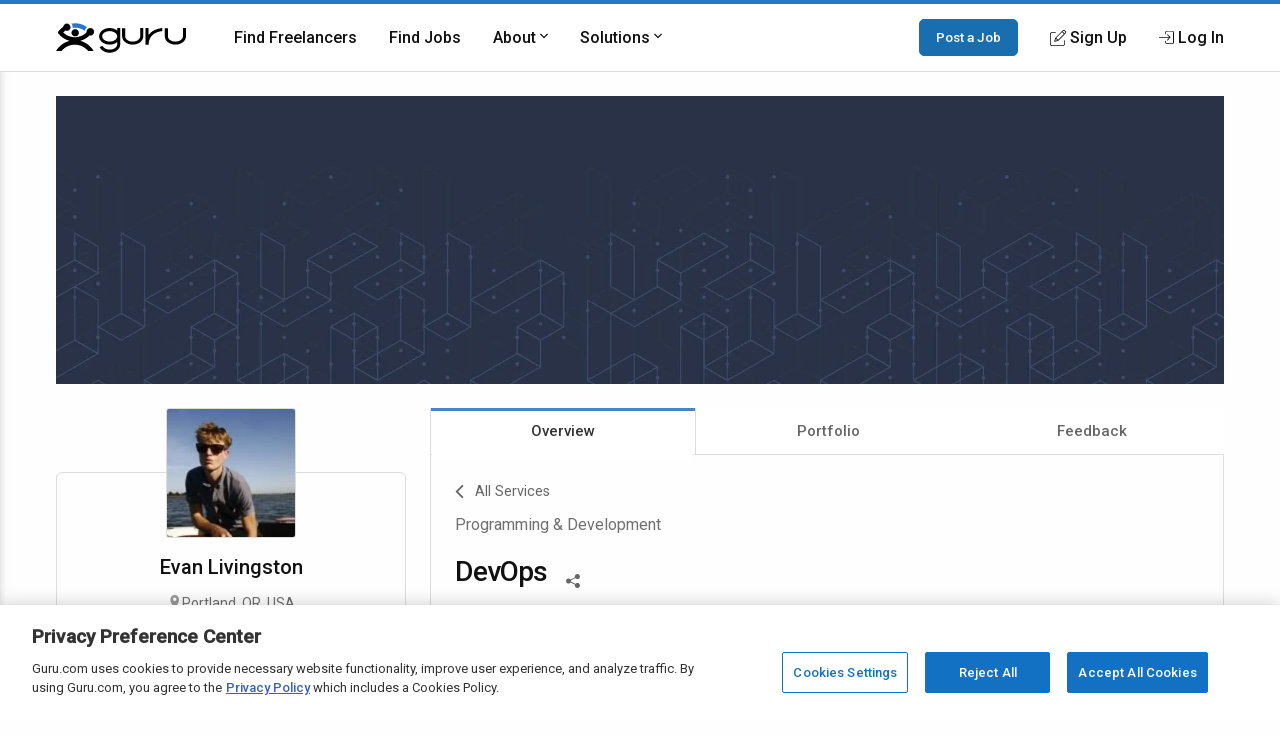

--- FILE ---
content_type: text/html; charset=utf-8
request_url: https://www.guru.com/service/devops/united-states/oregon/portland/3658694
body_size: 18323
content:


<!DOCTYPE html>
<html id="ctl00_html_tag" lang="en" prefix="og: http://ogp.me/ns#">
<head><!-- OneTrust Cookies Consent Notice start for guru.com --><script src="https://cdn.cookielaw.org/consent/1cd4ff69-4e04-482d-b238-f3486c88e426/otSDKStub.js" data-document-language="true" type="text/javascript" charset="UTF-8" data-domain-script="1cd4ff69-4e04-482d-b238-f3486c88e426"></script><script type="text/javascript">function OptanonWrapper() { }</script><!-- OneTrust Cookies Consent Notice end for guru.com -->
    <script> 
        window.dataLayer = window.dataLayer || []; if (typeof gtag != 'function') { gtag = function () { window.dataLayer.push(arguments); }; }
        gtag('consent', 'default', { ad_storage: 'denied', analytics_storage: 'denied', functionality_storage: 'denied', personalization_storage: 'denied', security_storage: 'denied' });
    </script>
<script>window.dataLayer = window.dataLayer || [];
window.dataLayer.push({ 'IsLoggedIn' : 'no'});
</script><meta name="msvalidate.01" content="C5E8148C29FFCEF733AE141A0ED25879" />
  <!-- Google Tag Manager -->
   <script>(function(w,d,s,l,i){w[l]=w[l]||[];w[l].push({'gtm.start':new Date().getTime(),event:'gtm.js'});var f=d.getElementsByTagName(s)[0], j=d.createElement(s),dl=l!='dataLayer'?'&l='+l:'';j.defer=true;j.src='https://www.googletagmanager.com/gtm.js?id='+i+dl;j.addEventListener('load', function() { var _ge = new CustomEvent('gtm_loaded', { bubbles: true }); d.dispatchEvent(_ge); }); f.parentNode.insertBefore(j,f);})(window,document,'script','dataLayer','GTM-LF22');</script>
    <!-- End Google Tag Manager --><title>
	DevOps - Service by Evan Livingston on Guru
</title>
    <script>
        
            window.dataLayer = window.dataLayer || [];
            dataLayer.push({
                'pageTitle': 'ViewFreelancerProfile-Overview'
            });
        
        window.__EPHONE = "";
        
       
    </script>
    <link rel="canonical" href="https://www.guru.com/service/devops/united-states/oregon/portland/3658694" />
    <meta itemprop="ratingValue" content="0.0" /><meta itemprop="bestRating" content="100" /><meta itemprop="reviewCount" content="0" />

    <!-- roboto, icomoon fonts font -->
    <link rel="preconnect" href="https://fonts.gstatic.com" crossorigin>
    <link rel="stylesheet preload prefetch" 
        as="style"
        href="https://fonts.googleapis.com/css2?family=Roboto:wght@400;500&display=swap" 
        type="text/css"/>
    
    
    <!-- google analytics -->
    <link rel="preconnect" href="https://www.google-analytics.com" crossorigin>
    <link href="https://res.cloudinary.com" rel="preconnect" crossorigin>

    <!-- Load stylesheet, critical css and preload the bundles -->
    <style>
        .showAtTwoColumn{display:none!important}hideAtTwoColumn{display:initial!important}@media screen and (min-width:60rem){.showAtTwoColumn{display:initial!important}.hideAtTwoColumn{display:none!important}}
    
        .backArrow { margin-bottom: .5rem; display: inline-flex; }
        .backArrow__wrap {display: flex; align-items: center; color: #666; font-size: 0.9rem;  }
        .backArrow__arrow { width: 8px; font-size: 1.5rem; line-height: 1; margin-right: 12px;}

        .c-heading {margin-top: 0; font-weight: 500; display: block; margin-bottom: 0.5rem; color: #111; letter-spacing: -0.8px }
        .c-heading--large { font-size: 1.35rem }
        .c-heading--small { font-size: 1.125rem; letter-spacing: normal }
        .c-heading--medium { font-size: 1.25rem }
        .favorite_btn {
            color: #666 !important;
            width: fit-content;
            margin: 0 auto !important;
            text-decoration: none !important;
            font-size: 13px;
            font-weight: 500;
        }

		.favorite_btn--mobile {
			color: #fff !important;
			font-size: 32px;
			margin: 0 12px 0 0 !important;
		}
    </style>
    
        <link rel="preload" href="https://img-guru.com/20260115.1/js/bundles/viewProfilePublic-bundle.13b58d5f40317aef.js" as="script">
        <style type='text/css'>.module_list{zoom:1}.module_list:before,.module_list:after{content:"\0020";display:block;height:0}.module_list:after{clear:both}.mobileFooter{display:-webkit-box;display:-ms-flexbox;display:flex;padding:18px;background:#3e76b8;color:#fff;font-weight:600;-webkit-box-pack:space-evenly;-ms-flex-pack:space-evenly;justify-content:space-evenly;position:fixed;width:100%;bottom:0;left:0;-webkit-box-sizing:border-box;box-sizing:border-box;z-index:20}html,body,div,span,iframe,h1,h2,p,a,img,strong,i,dl,dt,dd,ul,li,form,aside,header,nav,section{margin:0;padding:0;border:0;font-style:inherit;vertical-align:baseline}aside,header,nav,section{display:block}body{line-height:18px}ul{list-style:none}@font-face{font-family:"icomoon";src:url("/css/fonts/Icons/icomoon.eot");src:url("/css/fonts/Icons/icomoon.eot?#iefix") format("embedded-opentype"),url("/css/fonts/Icons/icomoon.woff") format("woff"),url("/css/fonts/Icons/icomoon.ttf") format("truetype"),url("/css/fonts/Icons/icomoon.svg#icomoon") format("svg");font-weight:normal;font-style:normal;font-stretch:normal;font-display:block}[data-icon]:before{font-family:"icomoon";content:attr(data-icon);speak:none;font-weight:normal;font-variant:normal;text-transform:none;line-height:1;-webkit-font-smoothing:antialiased}*,*::before,*::after{-webkit-box-sizing:border-box;box-sizing:border-box}html{font-size:16px;font-size:85%;font-family:"Roboto",Arial,sans-serif;scroll-padding-top:150px;letter-spacing:-0.2}@media screen and (min-width:550px){html{font-size:100%}}body{-webkit-box-sizing:border-box;box-sizing:border-box;background:#fffeff;line-height:1.5;color:#707070;margin:0;padding:0;min-height:100vh;scroll-behavior:smooth;text-rendering:optimizeLegibility;-webkit-font-smoothing:antialiased;overflow-y:scroll}p,ul,h1,h2{margin:0 0 1rem 0}img{border:0;max-width:100%;height:auto}p{font-size:1rem;line-height:1.44444444;color:inherit}a{color:#2777c6;text-decoration:none}a::visited{color:#2777c6}strong{font-weight:500}h1,h2{font-weight:500;line-height:1.4444}ul[class]{padding:0;list-style:none}input,button{font:inherit}.o-container{max-width:1200px;margin:0 auto;padding:0 0.9rem;-webkit-box-sizing:border-box;box-sizing:border-box}@media screen and (min-width:550px){.o-container{padding:0 1rem}}.o-button{display:inline-block;background:#005ea6;border:1px solid #005ea6;opacity:0.9;border-radius:5px;color:#fff;padding:1rem 1.5rem;text-align:center;text-decoration:none;vertical-align:middle;line-height:1.4;font-size:1rem;font-weight:500;white-space:nowrap;-webkit-appearance:none;-moz-appearance:none;appearance:none}.o-button--small{padding:0.5rem 1rem;font-size:0.85rem}.c-header{-webkit-box-shadow:0 1px 0 rgba(255,255,255,0.2);box-shadow:0 1px 0 rgba(255,255,255,0.2);width:100%;z-index:100;position:relative}.c-header__link{display:block;color:#111;font-weight:500}.c-header__row{display:-webkit-box;display:-ms-flexbox;display:flex;-webkit-box-orient:horizontal;-webkit-box-direction:normal;-ms-flex-direction:row;flex-direction:row;-ms-flex-wrap:nowrap;flex-wrap:nowrap;-webkit-box-pack:justify;-ms-flex-pack:justify;justify-content:space-between;-webkit-box-align:center;-ms-flex-align:center;align-items:center;-ms-flex-line-pack:stretch;align-content:stretch;height:48px}.c-header__row__menu{display:-webkit-box;display:-ms-flexbox;display:flex;-webkit-box-pack:start;-ms-flex-pack:start;justify-content:flex-start;-webkit-box-flex:1;-ms-flex:1 1 0%;flex:1 1 0%}.c-header__row__logo{-webkit-box-flex:0;-ms-flex:0 1 auto;flex:0 1 auto}.c-header__row__account{display:-webkit-box;display:-ms-flexbox;display:flex;-webkit-box-align:center;-ms-flex-align:center;align-items:center;-webkit-box-pack:end;-ms-flex-pack:end;justify-content:flex-end;-webkit-box-flex:1;-ms-flex:1 1 0%;flex:1 1 0%;margin:0;padding:0;list-style:none}.c-header__row__navigation{display:none}.c-header__navigationItem{display:none}.c-header__logo{width:100px}.c-header__menu{background:none;border:none;padding:0}.c-header__menu svg{fill:#999;height:30px;width:30px}.c-header__icon{display:-webkit-box;display:-ms-flexbox;display:flex;-webkit-box-align:center;-ms-flex-align:center;align-items:center}.c-header__icon__ico{margin-right:4px}.c-header--solid{background:#fff;border-bottom:1px solid #ddd;border-top:4px solid #2777c6}@media screen and (min-width:56.875rem){.c-header__row{height:67px}.c-header__row__menu{display:none}.c-header__row__navigation{display:-webkit-box;display:-ms-flexbox;display:flex;margin:0;margin-left:1rem;margin-right:auto;padding:0}.c-header__navigationItem{font-size:14px;font-size:.875rem;display:-webkit-box;display:-ms-flexbox;display:flex;padding:1.25rem 0;margin-left:1.125rem;-webkit-box-align:stretch;-ms-flex-align:stretch;align-items:stretch}.c-header__logo{width:130px}.c-header__dropdown{position:relative}.c-header__dropdown__trigger{position:relative}.c-header__dropdown__menu{background:#fff;border-radius:2px;margin:0;-webkit-box-shadow:0 0 1rem rgba(0,0,0,0.1);box-shadow:0 0 1rem rgba(0,0,0,0.1);list-style:none;position:absolute;top:100%;white-space:nowrap;border:1px solid #e9e9e9;display:none;width:200px}.c-header__dropdown__menu__link{padding:0.5rem 1rem;color:#111;display:block}}@media screen and (min-width:68rem){.c-header__navigationItem{margin-left:2rem;font-size:16px;font-size:1rem}}.c-sideNav{position:fixed;left:0;top:0;width:100%;height:100%;overflow:hidden;z-index:90}.c-sideNav__shadow{display:block;position:absolute;left:0;top:0;width:100%;height:100%;background:rgba(0,0,0,0.5);opacity:0;will-change:opacity}.c-sideNav__container{display:-webkit-box;display:-ms-flexbox;display:flex;position:relative;background:#f7f7f7;width:80%;max-width:400px;border-right:3px solid #2777c6;height:100%;-webkit-box-shadow:2px 0 12px rgba(0,0,0,0.6);box-shadow:2px 0 12px rgba(0,0,0,0.6);-webkit-transform:translateX(-102%);transform:translateX(-102%);overflow-y:auto;-webkit-box-orient:vertical;-webkit-box-direction:normal;-ms-flex-direction:column;flex-direction:column;will-change:transform;padding-top:60px}.c-sideNav__content a{color:#111;display:block;height:48px;line-height:48px;padding:0 1em;font-weight:500}.c-sideNav hr{border:0;border-top:1px solid #e9e9e9;height:1px}.c-footer__section__toggle{display:none}.c-heading{margin-top:0;font-weight:500;display:block;margin-bottom:0.5rem;color:#111;letter-spacing:-0.8px}.c-heading--small{font-size:1.125rem;letter-spacing:normal}@media screen and (min-width:550px){.c-heading--small{font-size:1.25rem}}.c-section__title{display:block;text-align:center;margin:0;margin-bottom:4rem;position:relative;line-height:1.5;font-size:1.8rem;font-weight:500;color:#111}.c-section__title:after{content:"";position:absolute;left:0;right:0;bottom:-10px;width:50px;border-bottom:2px solid #2777c6;margin:0 auto}.c-section__title--left{text-align:left!important;display:inline-block}.c-section__title--left:after{left:0;right:auto;width:50px}.c-section__title--verysmall{font-size:1.125rem;margin-bottom:2.25rem}@media screen and (min-width:550px){.c-section__title{font-size:2.2rem}.c-section__title--verysmall{font-size:1.125rem}}.module_list{zoom:1}.module_list:before,.module_list:after{content:"\0020";display:block;height:0}.module_list:after{clear:both}.center{text-align:center}.pipeDivider{color:#666;padding:0 8px}.rhythmMargin{margin-bottom:18px!important}.rhythmMargin2{margin-bottom:36px!important}.blue-color{color:#4c83c3!important}.lightGrey{color:#999!important}.largestText{font-size:18px!important}.flex{display:-webkit-box!important;display:-ms-flexbox!important;display:flex!important}.flex-center{-webkit-box-align:center;-ms-flex-align:center;align-items:center}.flex-start{-webkit-box-align:start;-ms-flex-align:start;align-items:flex-start}.justify-center{-webkit-box-pack:center;-ms-flex-pack:center;justify-content:center}.module_badge{border-radius:2px;background-clip:padding-box;display:inline;display:inline-block;font-size:11px;background-clip:padding-box;background-color:#fff;border:solid 1px #ccc;color:#666;font-size:10px;margin:0;padding:0 6px;line-height:18px;font-style:normal;font-family:"Open Sans",sans-serif!important;vertical-align:middle}.module_badge.badge_blueOutline{background-color:#fff;border:solid 1px #4c83c3;color:#3e76b8}.module_badge.badge_large{font-size:13px;padding:3px 6px}.module_badge.badge--rounded{border-radius:10rem}.module_list{zoom:1}.module_list:before,.module_list:after{content:"\0020";display:block;height:0}.module_list:after{clear:both}.module_btn{position:relative;background-image:none;border:1px solid transparent;border-radius:1px;-webkit-box-sizing:border-box;box-sizing:border-box;display:inline-block;font-size:13px;font-weight:400;font-family:"Open Sans",sans-serif;line-height:1.42857143;padding:6px 12px;margin:0 6px 0 0;text-align:center;vertical-align:middle;white-space:nowrap;-moz-appearance:button}.module_btn [data-icon]:before{line-height:1.42857143}.module_btn.small_btn{font-size:11px;padding:4px}.module_btn.large_btn{font-size:16px;padding:12px 24px}.module_btn.primary_btn{font-weight:600;color:#fff;background-color:#3e76b8;border-color:#3a6fac}.module_btn.ghost_btn{color:#ddd;background:none;border:none;text-shadow:none}.module_btn.white_btn{color:#666;background:#fff;border-color:#ddd}.module_btn.white_btn--blue{color:#4c83c3}.module_btn.outline_btn{border-radius:3px}.module_btn.outline_btn--green{background:transparent;border:1px solid #25d366;color:#25d366;font-weight:600}.module_btn.lonely_btn{margin:0}.module_btn--noMargin{margin:0}.link_btn{background-color:transparent;border:0;padding:0;margin:0;color:#3e76b8;text-align:left}.dropdown-menu{position:absolute;top:100%;left:0;z-index:1000;display:none;float:left;min-width:140px;padding:4px 0;margin:1px 0 0;list-style:none;background-color:#ffffff;border:1px solid #ccc;border:1px solid rgba(0,0,0,0.2);*border-right-width:2px;*border-bottom-width:2px;border-radius:2px;-webkit-box-shadow:0 5px 10px rgba(0,0,0,0.2);box-shadow:0 5px 10px rgba(0,0,0,0.2);background-clip:padding-box}.resp-dropdown{background-color:#ffffff;background:rgba(0,0,0,0.2);border-radius:2px;-webkit-box-shadow:0 5px 10px rgba(0,0,0,0.2);box-shadow:0 5px 10px rgba(0,0,0,0.2);-webkit-box-sizing:border-box;box-sizing:border-box;bottom:0;bottom:env(safe-area-inset-bottom);display:none;text-align:left;list-style:none;margin:0;height:100%;padding:24px;min-width:200px;position:fixed;top:0px;left:0px;right:0px;width:auto;z-index:1000}@media screen and (min-width:550px){.resp-dropdown{border:1px solid #999;position:absolute;height:auto;top:100%;bottom:auto;padding:0}}.module_list>li{display:block;border-bottom:1px solid #eaeaea}.module_list.verycozy>li{padding:36px 0}.module_list.topPadding0>li:first-child{padding-top:0}.skillsList{font-size:14px}@media screen and (min-width:550px){.skillsList{font-size:16px}}.skillsList__skill{font-size:13px;font-size:.8125em;display:inline-block;color:#666;border:1px solid #eee;border-radius:3px;background:#fff;padding:4px 12px;margin:0 6px 6px 0}.earnings{display:-webkit-inline-box;display:-ms-inline-flexbox;display:inline-flex;-webkit-box-align:center;-ms-flex-align:center;align-items:center}.earnings__icon{font-style:normal;line-height:1;color:#333;margin-left:1px}.earnings__amount{margin-left:4px;margin-right:4px;color:#333}.serviceListing{font-size:14px}@media screen and (min-width:550px){.serviceListing{font-size:16px}}.serviceListing__cover{display:none}.serviceListing__title{font-size:16px;font-size:1em;margin-bottom:6px;font-weight:500}.serviceListing__rates{font-size:16px;font-size:1em;color:#666;font-weight:500;margin-bottom:12px}.serviceListing__drBadge{padding:6px 0}.serviceListing__desc{font-size:0.9em;line-height:1.6;margin-bottom:12px;color:#333;word-break:break-word;white-space:break-spaces}@media screen and (min-width:550px){.serviceListing__rates{font-size:14px;font-size:.875em}}@media screen and (min-width:550px){.serviceListing{display:-webkit-box;display:-ms-flexbox;display:flex;-webkit-box-align:start;-ms-flex-align:start;align-items:flex-start}.serviceListing__cover{display:block;-webkit-box-flex:0;-ms-flex:0 0 25%;flex:0 0 25%;margin-right:1em;position:relative}.serviceListing__cover__wrap{display:block;position:relative;padding-bottom:66.66%}.serviceListing__cover__image{border-radius:3px;display:block;position:absolute;top:0;left:0;right:0;background-size:contain;bottom:0;background-repeat:no-repeat}.serviceListing__cover:after{content:"";position:absolute;border:1px solid rgba(0,0,0,0.25);border-radius:3px;top:0;bottom:0;left:0;right:0}.serviceListing__details{-webkit-box-flex:1;-ms-flex:auto;flex:auto}}@media screen and (min-width:800px){.serviceListing__title{display:inline-block;line-height:18px;vertical-align:text-top;margin-right:12px}.serviceListing__rates{display:inline-block;margin-bottom:0;vertical-align:text-top}}*,*::before,*::after{-webkit-box-sizing:border-box;box-sizing:border-box}img{border:0;max-width:100%;height:auto}body{-webkit-box-sizing:border-box;box-sizing:border-box;background:#fffeff;line-height:1.5;color:#707070;margin:0;padding:0;min-height:100vh;scroll-behavior:smooth;text-rendering:optimizeLegibility;-webkit-font-smoothing:antialiased;overflow-y:scroll}.profile{-webkit-box-sizing:border-box;box-sizing:border-box;margin-bottom:84px;max-width:1200px;margin:0 auto;display:-ms-grid;display:grid;grid-column-gap:8px;grid-row-gap:24px;grid-template-areas:"masthead masthead masthead" ". details ." ". content .";-ms-grid-columns:6px minmax(0,1fr) 6px;grid-template-columns:6px minmax(0,1fr) 6px;margin-bottom:64px}.profile *{-webkit-box-sizing:border-box;box-sizing:border-box}.profile__masthead{display:none;-ms-grid-row:1;-ms-grid-column:1;-ms-grid-column-span:3;grid-area:masthead;background-color:#fafafa}.profile__details{-ms-grid-row:2;-ms-grid-column:2;grid-area:details}.profile__content{-ms-grid-row:3;-ms-grid-column:2;grid-area:content}.profile__content .servicesHeader{display:-webkit-box;display:-ms-flexbox;display:flex;-webkit-box-pack:justify;-ms-flex-pack:justify;justify-content:space-between;-webkit-box-align:start;-ms-flex-align:start;align-items:flex-start}.profile__content .servicesHeader__title{display:inline-block}@media screen and (max-width:31rem){.profile__content .servicesHeader{-webkit-box-orient:vertical;-webkit-box-direction:normal;-ms-flex-direction:column;flex-direction:column}}@media screen and (min-width:40rem){.profile__masthead{display:block;height:288px;overflow:hidden}.profile__masthead img{width:100%;height:100%;-o-object-fit:cover;object-fit:cover}}@media screen and (min-width:60rem){.profile{grid-template-areas:"masthead masthead " "details content ";-ms-grid-rows:auto;grid-template-rows:auto;grid-row-gap:24px;grid-column-gap:24px;-ms-grid-columns:minmax(300px,30%) minmax(0,1fr);grid-template-columns:minmax(300px,30%) minmax(0,1fr);padding:0 1rem}.profile__masthead{margin-top:24px}}.p-box{display:-webkit-box;display:-ms-flexbox;display:flex;-webkit-box-orient:vertical;-webkit-box-direction:normal;-ms-flex-direction:column;flex-direction:column;border-radius:6px;border:1px solid #ddd;position:relative}.p-box__item{padding:1rem;border-top:1px solid #ddd}.p-box__item:first-child{border-top:0}.p-box__item--hidden{display:none}.p-box__toggle{display:-webkit-box;display:-ms-flexbox;display:flex;-webkit-box-pack:center;-ms-flex-pack:center;justify-content:center;position:absolute;bottom:0;left:0;right:0;z-index:1;bottom:-16px}.p-box__toggle__button{border:1px solid #ddd;border-radius:100%;height:30px;width:30px;text-align:center;line-height:1;background:#fff;padding:0;color:#999;outline:none}.p-box--topBorderRadius0{border-top-right-radius:0;border-top-left-radius:0}@media screen and (min-width:60rem){.p-box__item{padding:1.5rem;border-top:1px solid #ddd}.p-box__item--hidden{display:block}.p-box__toggle{display:none}}.p-tabs{display:-webkit-box;display:-ms-flexbox;display:flex;-ms-flex-wrap:nowrap;flex-wrap:nowrap;background:#fff;-webkit-box-pack:justify;-ms-flex-pack:justify;justify-content:space-between}.p-tabs__tab{-webkit-box-flex:1;-ms-flex:1;flex:1;text-align:center;padding:12px 12px;background:#fff;color:#666;font-size:15px;font-weight:500}.p-tabs__tab--active{-webkit-box-shadow:0 3px #4c83c3 inset;box-shadow:0 3px #4c83c3 inset;color:#333;background:#fff;border-left:1px solid #ddd;border-right:1px solid #ddd;position:relative}.p-tabs__tab--active:after{content:"";position:absolute;bottom:-8px;left:1px;right:1px;height:12px;width:auto;background:#fff;z-index:1}.p-identity{display:-webkit-box;display:-ms-flexbox;display:flex;-webkit-box-orient:vertical;-webkit-box-direction:normal;-ms-flex-direction:column;flex-direction:column}@media screen and (min-width:60rem){.p-identity{margin-top:64px}}.profile-avatar{display:-ms-grid;display:grid;-ms-grid-columns:calc(64px) calc(100% - 1rem - 64px);grid-template-columns:calc(64px) calc(100% - 1rem - 64px);grid-gap:1rem}.profile-avatar__imageWrap{height:auto;width:auto}.profile-avatar__imageWrap__image{border-radius:2px;display:block;-webkit-box-shadow:0 0 0 1px #ddd;box-shadow:0 0 0 1px #ddd;margin-top:6px}.profile-avatar__info__name,.profile-avatar__info__location{margin-bottom:4px}.profile-avatar__info__earnings{margin-bottom:0;display:-webkit-box;display:-ms-flexbox;display:flex;-webkit-box-align:center;-ms-flex-align:center;align-items:center}.profile-avatar__info__location,.profile-avatar__info__earnings{font-size:14px;font-size:.875rem}.profile-avatar__videobtn{border-radius:0.5rem;background:#fff;border:1px solid #ddd;position:absolute;top:0.5rem;right:0.5rem;font-size:1.25rem;color:#2777c6;padding:0.5rem;line-height:1}@media screen and (min-width:60rem){.profile-avatar{-ms-grid-columns:auto;grid-template-columns:auto;-ms-grid-rows:auto;grid-template-rows:auto;-webkit-box-align:center;-ms-flex-align:center;align-items:center;justify-items:center;place-items:center;text-align:center;margin-top:calc((128px / -2) - (1.5rem));margin-bottom:1.5rem}.profile-avatar__imageWrap{height:128px;background:#fafafa;width:128px}.profile-avatar__imageWrap__image{height:auto;width:auto;margin-top:0}.profile-avatar__info__location{margin-bottom:6px}.profile-avatar__info__name{margin-bottom:12px}.profile-avatar__info__earnings{-webkit-box-pack:center;-ms-flex-pack:center;justify-content:center}}.profile-actions{display:none}@media screen and (min-width:60rem){.profile-actions{display:-webkit-box;display:-ms-flexbox;display:flex;-webkit-box-orient:vertical;-webkit-box-direction:normal;-ms-flex-direction:column;flex-direction:column;gap:12px;background:none;border-top:0;padding:0;-webkit-box-shadow:none;box-shadow:none}.profile-actions>*{-webkit-box-flex:1;-ms-flex:1 0 auto;flex:1 0 auto}}.profile-attd{display:-webkit-box;display:-ms-flexbox;display:flex;-ms-flex-wrap:wrap;flex-wrap:wrap;font-size:0.9rem}.profile-attd__def{width:66%;color:#666;margin-bottom:1rem}.profile-attd__data{margin-left:auto;width:33%;font-weight:500;color:#333;margin-bottom:1rem;text-align:right}.p-identityFixed{display:none}@media screen and (min-width:60rem){.p-identityFixed{display:block;position:fixed;top:0;left:0;right:0;z-index:100;background-color:#fff;-webkit-box-shadow:0 1px 2px rgba(0,0,0,0.5);box-shadow:0 1px 2px rgba(0,0,0,0.5);-webkit-transform:translateY(-110%);transform:translateY(-110%);will-change:transform;padding:18px 0}}@media screen and (min-width:60rem){.mobileFooter{display:none}}html{scroll-padding-top:calc(80px + 24px + 24px)}.dedicatedResourceHeader{-ms-flex-wrap:wrap;flex-wrap:wrap}.dedicatedResourceHeader .badge--icon{background:#2777c6;padding:6px;border-radius:50%;color:white;margin:-4px 0px -4px -7px;display:inline-block;line-height:13px}.dedicatedResourceHeader .badge--text{font-size:13px}@media screen and (min-width:550px){.dedicatedResourceHeader{display:inline-block}}.u-margin-bottom--xlarge{margin-bottom:2rem!important}.u-sr-only{position:absolute;width:1px;height:1px;margin:-1px;padding:0;overflow:hidden;clip:rect(0,0,0,0);border:0}.u-svg-ico{display:inline-block;fill:currentColor;vertical-align:middle}body{font-size:16px!important}</style>
        <link rel="preload" href="https://img-guru.com/20260115.1/css/newguru/pages/Profile/ProfilePublic.d77db1341e47ed84.css" as="style" onload="this.onload=null;this.rel='stylesheet'">
    
    <noscript>
        <link rel="stylesheet" href="https://img-guru.com/20260115.1/css/newguru/pages/Profile/ProfilePublic.d77db1341e47ed84.css">
    </noscript>
    <script>
        /*! loadCSS. [c]2017 Filament Group, Inc. MIT License */
        !function (t) { "use strict"; t.loadCSS || (t.loadCSS = function () { }); var e = loadCSS.relpreload = {}; if (e.support = function () { var e; try { e = t.document.createElement("link").relList.supports("preload") } catch (t) { e = !1 } return function () { return e } }(), e.bindMediaToggle = function (t) { var e = t.media || "all"; function a() { t.addEventListener ? t.removeEventListener("load", a) : t.attachEvent && t.detachEvent("onload", a), t.setAttribute("onload", null), t.media = e } t.addEventListener ? t.addEventListener("load", a) : t.attachEvent && t.attachEvent("onload", a), setTimeout(function () { t.rel = "stylesheet", t.media = "only x" }), setTimeout(a, 3e3) }, e.poly = function () { if (!e.support()) for (var a = t.document.getElementsByTagName("link"), n = 0; n < a.length; n++) { var o = a[n]; "preload" !== o.rel || "style" !== o.getAttribute("as") || o.getAttribute("data-loadcss") || (o.setAttribute("data-loadcss", !0), e.bindMediaToggle(o)) } }, !e.support()) { e.poly(); var a = t.setInterval(e.poly, 500); t.addEventListener ? t.addEventListener("load", function () { e.poly(), t.clearInterval(a) }) : t.attachEvent && t.attachEvent("onload", function () { e.poly(), t.clearInterval(a) }) } "undefined" != typeof exports ? exports.loadCSS = loadCSS : t.loadCSS = loadCSS }("undefined" != typeof global ? global : this);
    </script>
    <!-- END -->
    <meta id="ctl00_description" name="description" content="DevOps (3658694) - Able to design, deploy, manage and refine server architectures and cloud bases software services. I&#39;ve designed fault-tolerant and redundant scalable infrastructures for business-to-business operations. Automating inefficiencies is my passion. - Find and hire Programming &amp; Development experts on Guru" /><meta charset="utf-8" /><meta http-equiv="X-UA-Compatible" content="IE=edge" /><meta id="ctl00_ltrMasterRobots" name="robots" content="noodp, nodir, noindex, nofollow, max-snippet:-1, max-image-preview:large, max-video-preview:-1" /><meta name="viewport" content="width=device-width, initial-scale=1.0, viewport-fit=cover" /><link rel="manifest" href="/manifest.json" /><link rel="apple-touch-icon" sizes="180x180" href="/apple-touch-icon.png" /><link rel="icon" type="image/png" href="/favicon-32x32.png" sizes="32x32" /><link rel="icon" type="image/png" href="/favicon-16x16.png" sizes="16x16" /><link rel="mask-icon" href="/safari-pinned-tab.svg" color="#4c83c3" /><link rel="shortcut icon" href="/favicon.ico" /><meta name="msapplication-config" content="/browserconfig.xml" /><meta name="theme-color" content="#ffffff" /><meta property="og:title" content="DevOps - Service by Evan Livingston on Guru" /><meta property="og:description" content="DevOps (3658694) - Able to design, deploy, manage and refine server architectures and cloud bases software services. I&#39;ve designed fault-tolerant and redundant scalable infrastructures for business-to-business operations. Automating inefficiencies is my passion. - Find and hire Programming &amp; Development experts on Guru" /><meta property="og:image" content="https://res.cloudinary.com/gurucom/image/upload/s--IUjCvHsQ--/b_auto,c_lpad,h_90,w_185/v1/pimg/1/769/1769713/p_1430938675_635814725681567302_guruImgLarge_3c098809-c201-414e-97a3-fd6662017142.jpg" /><meta property="og:image:width" content="180" /><meta property="og:image:height" content="180" /><meta property="og:image" content="https://res.cloudinary.com/gurucom/image/upload/s--o_urVF2u--/b_auto,c_lpad,h_200,w_200/v1/pimg/1/769/1769713/p_1430938675_635814725681567302_guruImgLarge_3c098809-c201-414e-97a3-fd6662017142.jpg" /><meta property="og:image:width" content="200" /><meta property="og:image:height" content="200" /><meta property="og:type" content="website" /><meta property="og:url" content="https://www.guru.com/service/devops/united-states/oregon/portland/3658694" /><meta property="og:site_name" content="Guru" /><meta property="twitter:card" content="summary" /><meta property="twitter:description" content="DevOps (3658694) - Able to design, deploy, manage and refine server architectures and cloud bases software services. I&#39;ve designed fault-tolerant and redundant scalable infrastructures for business-to-business operations. Automating inefficiencies is my passion. - Find and hire Programming &amp; Development experts on Guru" /><meta property="twitter:title" content="DevOps - Service by Evan Livingston on Guru" /><meta property="twitter:image" content="https://res.cloudinary.com/gurucom/image/upload/s--o_urVF2u--/b_auto,c_lpad,h_200,w_200/v1/pimg/1/769/1769713/p_1430938675_635814725681567302_guruImgLarge_3c098809-c201-414e-97a3-fd6662017142.jpg" /><meta property="twitter:url" content="https://www.guru.com/service/devops/united-states/oregon/portland/3658694" /></head>
<body class="responsive resp">
    <!-- Google Tag Manager (noscript) -->
    <noscript><iframe src="https://www.googletagmanager.com/ns.html?id=GTM-LF22"
    height="0" width="0" style="display:none;visibility:hidden"></iframe></noscript>
    <!-- End Google Tag Manager (noscript) -->
 



<header role="banner">
    <nav class="c-header c-header--solid"
        id="navigation" role="navigation" aria-label="Primary Navigation" data-stickyafter="false" > 
        <div class="o-container">
            <div class="c-header__row">
                
                <div  class="c-header__row__menu">
                    <button id="nav_menu_btn" aria-label="Menu" class="c-header__menu">
                        <svg preserveAspectRatio="xMidYMid meet" focusable="false" alt="Menu" viewBox="0 0 24 24">
                             <path d="M3 18h18v-2H3v2zm0-5h18v-2H3v2zm0-7v2h18V6H3z"></path>
                        </svg>
                    </button>
                </div>
                
                
                <div class="c-header__row__logo logo-center">
                    <a id="topnav-gurulogo" href="/index.aspx?Ref=login.aspx" aria-label="Guru" title="Guru" style="display:flex">
                        <svg class="c-header__logo" role="img" aria-label="Guru Home" alt="Guru" viewBox="0 0 250.7 56.8" height="30" width="130" enable-background="new 0 0 250.7 56.8" xml:space="preserve" xmlns="http://www.w3.org/2000/svg" xmlns:xlink="http://www.w3.org/1999/xlink">
                            <g>
                                <title id="logo-title">Guru</title>
                                <path d="M162.4 9.2v16.1c0 5.5-6.6 10.1-14.5 10.1 -7.9 0-14.5-4.6-14.5-10.1V9.4h-5.9v15.8c0 8.8 9.2 16 20.4 16 11.3 0 20.4-7.2 20.4-16V9.2H162.4z"></path>
                                <path d="M244.8 9.2v16.1c0 5.5-6.6 10.1-14.5 10.1 -7.9 0-14.5-4.6-14.5-10.1V9.4h-5.9v15.8c0 8.8 9.2 16 20.4 16 11.3 0 20.4-7.2 20.4-16V9.2H244.8z"></path>
                                <path d="M178.6 41.3h-5.9V9.2h5.9v13c9.2-12 26-13 26.2-13l0.3 5.9C204 15.2 178.6 16.7 178.6 41.3z"></path>
                                <path d="M118 9.2v4.8c-3.7-2.9-8.8-4.8-14.5-4.8 -11.3 0-20.4 7.2-20.4 16 0 8.8 9.2 16 20.4 16 5.7 0 10.8-1.8 14.5-4.8v4.3c0 5.5-6.6 10.1-14.5 10.1 -6.3 0-11.8-3-13.7-7l-5.7 1.8c2.6 6.5 10.4 11.2 19.4 11.2 11 0 20-6.9 20.4-15.5h0V9.2H118zM103.5 35.3c-7.9 0-14.5-4.6-14.5-10.1 0-5.5 6.6-10.1 14.5-10.1 7.9 0 14.5 4.6 14.5 10.1C118 30.7 111.4 35.3 103.5 35.3z"></path>
                                <path d="M46.6 33.9c2.8 0.7 5.5 1.6 8.1 2.9 2.6 1.2 4.9 2.7 7.1 4.4 2.2 1.7 4.2 3.6 6.1 5.7 1.9 2.1 3.5 4.3 4.9 6.8H62.3c-1.6-1.9-3.3-3.6-5.2-5.1 -1.9-1.5-4-2.8-6.2-3.9 -2.2-1.1-4.5-1.9-6.9-2.5 -2.4-0.6-4.9-0.9-7.6-0.9 -2.7 0-5.2 0.3-7.7 0.9 -2.5 0.6-4.8 1.4-6.9 2.5 -2.2 1.1-4.2 2.4-6.1 3.9 -1.9 1.5-3.7 3.2-5.2 5.1H0c1.4-2.5 3-4.7 4.9-6.9 1.9-2.1 3.9-4 6.2-5.7 2.3-1.7 4.7-3.1 7.2-4.3 2.6-1.2 5.3-2.2 8.1-2.9 -2.5-0.6-4.8-1.4-6.9-2.4 -2.2-1-4.2-2.2-6.2-3.6 -2-1.4-3.8-2.9-5.5-4.6 -1.7-1.7-3.2-3.6-4.6-5.5 0.7-1.1 1.4-2.1 2.3-3.1 0.8-1 1.7-1.9 2.6-2.8S9.9 10 11 9.2c1-0.8 2-1.6 3-2.3 0.1-0.9 0.3-1.7 0.7-2.4 0.4-0.7 0.9-1.4 1.5-2 0.6-0.6 1.3-1.1 2.1-1.4 0.8-0.3 1.6-0.5 2.5-0.5 1 0 1.9 0.2 2.7 0.6 0.8 0.4 1.6 0.9 2.2 1.5 0.6 0.6 1.2 1.4 1.5 2.2C27.8 5.8 28 6.7 28 7.7c0 1-0.2 1.9-0.6 2.7 -0.4 0.8-0.9 1.6-1.5 2.2 -0.6 0.6-1.4 1.1-2.2 1.5 -0.8 0.3-1.7 0.5-2.7 0.5 -0.2 0-0.4 0-0.7 0 -0.2 0-0.5 0-0.7-0.1 -0.2 0-0.4-0.1-0.7-0.2 -0.2-0.1-0.5-0.2-0.7-0.3 -0.4 0.3-0.8 0.6-1.1 0.9 -0.3 0.3-0.7 0.6-1.1 0.9 -0.4 0.3-0.8 0.6-1.1 0.9 -0.3 0.3-0.7 0.6-1 1 1.5 1.4 3 2.7 4.7 3.8 1.7 1.2 3.5 2.2 5.4 2.9 1.9 0.8 3.9 1.4 6 1.8 2.1 0.4 4.3 0.7 6.4 0.7 2.2 0 4.3-0.2 6.4-0.7 2.1-0.4 4.1-1.1 6-1.8 1.9-0.8 3.7-1.8 5.4-2.9 1.7-1.2 3.2-2.5 4.7-3.8h0.1c0-0.1 0-0.2 0-0.3 0-0.1 0-0.2 0-0.3 0-0.1 0-0.2 0-0.3 0-0.1 0-0.2 0-0.3 0-1 0.2-1.9 0.5-2.8 0.3-0.9 0.9-1.7 1.5-2.4 0.7-0.7 1.5-1.2 2.4-1.5 0.9-0.3 1.8-0.5 2.8-0.5 1 0 1.9 0.2 2.8 0.5 0.9 0.3 1.6 0.9 2.3 1.5 0.6 0.7 1.2 1.5 1.5 2.4 0.4 0.9 0.6 1.8 0.6 2.8 0 1-0.2 1.9-0.6 2.8 -0.4 0.9-0.9 1.6-1.5 2.3 -0.6 0.6-1.4 1.2-2.3 1.5 -0.9 0.4-1.8 0.6-2.8 0.6 -0.2 0-0.3 0-0.4 0 -0.1 0-0.2 0-0.4 0 -0.1 0-0.3 0-0.4-0.1 -0.1 0-0.2-0.1-0.4-0.1 -1.2 1.2-2.5 2.3-3.9 3.4 -1.4 1.1-2.9 2.1-4.4 2.9 -1.5 0.9-3.1 1.7-4.8 2.4C50.1 33 48.3 33.5 46.6 33.9z"></path>
                                <path fill="currentColor" id="arch" d="M32 8.7c0-0.1 0-0.2 0-0.3 0-0.1 0-0.2 0-0.3 0-0.1 0-0.2 0-0.3s0-0.2 0-0.3c0-0.6-0.1-1.2-0.1-1.8 -0.1-0.6-0.2-1.3-0.4-1.8 -0.2-0.6-0.5-1.2-0.8-1.7 -0.3-0.5-0.7-1.1-1-1.5 0.5-0.1 1-0.2 1.6-0.2 0.6 0 1.2-0.1 1.8-0.1 0.6 0 1.2-0.1 1.8-0.1C35.4 0 36 0 36.5 0c2.2 0 4.3 0.2 6.4 0.5 2.1 0.3 4.1 0.8 6.1 1.5 2 0.6 3.9 1.4 5.7 2.4 1.8 0.9 3.6 2 5.2 3.2 -0.6 0.4-1.1 0.9-1.6 1.4 -0.5 0.5-0.9 1.1-1.3 1.7 -0.3 0.6-0.7 1.2-1 1.9 -0.3 0.7-0.5 1.4-0.6 2.1 -1.3-1-2.7-1.9-4.2-2.7 -1.5-0.8-3.1-1.4-4.6-2 -1.6-0.5-3.2-0.9-4.9-1.2 -1.7-0.2-3.5-0.4-5.2-0.4 -0.4 0-0.8 0-1.2 0 -0.4 0-0.8 0-1.2 0 -0.4 0-0.8 0-1.1 0.1C32.7 8.5 32.4 8.6 32 8.7z"></path>
                                <path d="M29.9 18.3c0-1 0.2-1.9 0.6-2.7 0.4-0.8 0.9-1.6 1.5-2.2 0.6-0.6 1.4-1.2 2.2-1.5 0.8-0.4 1.7-0.6 2.7-0.6 1 0 1.9 0.2 2.8 0.6 0.9 0.4 1.6 0.9 2.3 1.5 0.6 0.6 1.1 1.4 1.5 2.2 0.3 0.8 0.5 1.7 0.5 2.7 0 1-0.2 1.9-0.5 2.7 -0.3 0.8-0.8 1.6-1.5 2.2 -0.6 0.6-1.4 1.2-2.3 1.5 -0.9 0.4-1.8 0.6-2.8 0.6 -1 0-1.9-0.2-2.7-0.6 -0.8-0.4-1.6-0.9-2.2-1.5 -0.6-0.6-1.2-1.4-1.5-2.2C30.1 20.2 29.9 19.3 29.9 18.3z"></path>
                            </g>      
                        </svg>
                    </a>
                    <span class="u-sr-only">Guru</span>
                </div>
                
                
                <div class="c-header__row__navigation">
                    <a class="c-header__navigationItem c-header__link" href="/d/freelancers/" title="Find a Freelancer" id="topnav-find-a-guru">
                        Find Freelancers
                    </a>

                    <a class="c-header__navigationItem c-header__link" href="/d/jobs/" title="Find a Job" id="topnav-find-a-job">
                       Find Jobs
                    </a>
                    
                    <div class="c-header__navigationItem c-header__dropdown">
                        <span class="c-header__link c-header__dropdown__trigger">
                            About  
                            <svg height="8" width="8" style="margin-top:-4px;" viewBox="0 0 32 32" class="u-svg-ico">
                                <path d="M28.8 6.2L16 19 3.2 6.2 0 9.4l16 16.4L32 9.4z"></path>
                            </svg>
                        </span>
                        <div class="c-header__dropdown__menu">
                            <a href="/about/" class="c-header__link c-header__dropdown__menu__link" title="About Guru" id="topnav-about"> About Guru </a>
                            <a href="/how-it-works/" class="c-header__link c-header__dropdown__menu__link" title="How Guru Works" id="topnav-how-it-works"> How Guru Works </a>
                            <a href="/why-guru/" class="c-header__link c-header__dropdown__menu__link" title="Why Guru" id="topnav-whyguru"> Why Guru </a>
                            <a href="/pricing-employer/" class="c-header__link c-header__dropdown__menu__link" title="Pricing" id="topnav-pricing"> Pricing </a>
                            <a href="/blog/" class="c-header__link c-header__dropdown__menu__link" title="Blog" id="topnav-blog"> Blog </a>

                        </div>
                    </div>

                    <div class="c-header__navigationItem c-header__dropdown">
                        <span class="c-header__link c-header__dropdown__trigger">
                            Solutions  
                            <svg height="8" width="8" style="margin-top:-4px;" viewBox="0 0 32 32" class="u-svg-ico">
                                <path d="M28.8 6.2L16 19 3.2 6.2 0 9.4l16 16.4L32 9.4z"></path>
                            </svg>
                        </span>
                        <div class="c-header__dropdown__menu">
                            <a href="/enterprise/" class="c-header__link c-header__dropdown__menu__link" title="Guru Enterprise" id="topnav-enterprise"> Enterprise </a>
                            <a href="/agency/" class="c-header__link c-header__dropdown__menu__link" title="Guru Agency" id="topnav-agency"> Agency </a>
                            <a href="/purchase-orders/" class="c-header__link c-header__dropdown__menu__link" title="Purchase Orders" id="topnav-PO"> Purchase Orders </a>
                            <a href="/agreements/" class="c-header__link c-header__dropdown__menu__link" title="Agreements" id="topnav-agreements"> Agreements </a>
                            <a href="/safepay/" class="c-header__link c-header__dropdown__menu__link" title="SafePay" id="topnav-safepay"> SafePay </a>
                        </div>
                    </div>
                </div>
                
                <ul class="c-header__row__account">
                    <li>
                        <a id="topnav-post-a-job" class="o-button o-button--small" href="/registeraccount.aspx?ReturnUrl=hire/post/" title="Post a Job">Post a Job</a>
                    </li>
                    <li class="c-header__navigationItem">
                        <a class="c-header__icon c-header__link" href="/registeraccount.aspx" id="topnav-join-now">
                            <svg role="img" class="c-header__icon__ico u-svg-ico" viewBox="0 0 15 15" height="16" width="16" >
						       <path d="M13.6 9.6c-.2 0-.3.2-.3.4v3.2c0 .6-.5 1-1.1 1H1.8a1 1 0 0 1-1-1V3.8c0-.6.4-1 1-1h3.3c.2 0 .4-.2.4-.4S5.3 2 5 2H1.8C.8 2 0 2.8 0 3.8v9.4c0 1 .8 1.8 1.8 1.8h10.4c1 0 1.8-.8 1.8-1.8V10c0-.2-.2-.4-.4-.4z"/>
      <path d="M14 .5c-.6-.7-1.7-.7-2.3 0L5 7.2l-.1.1-.9 3.2a.4.4 0 0 0 .5.5l3.2-.9h.1l6.7-6.8c.7-.6.7-1.7 0-2.4l-.4-.4zm-8.2 7L11.3 2 13 3.7 7.6 9.2 5.8 7.4zm-.3.6l1.4 1.4-2 .6.6-2zM14 2.8l-.4.4-1.8-1.8.4-.4a1 1 0 0 1 1.3 0l.5.5c.3.3.3 1 0 1.3z"/>    
   
					        </svg>
                            <span>Sign Up</span>
                        </a>
                    </li>
                    <li class="c-header__navigationItem">
                        <a class="c-header__icon c-header__link" href="/login.aspx" id="topnav-sign-in">
                            <svg role="img" class="c-header__icon__ico  u-svg-ico" viewBox="0 0 17 15" height="15" width="15">
                             <path fill="currentColor" d="M15.1 0H9C7.9 0 7 .8 7 1.8v1.6c0 .2.2.4.5.4.2 0 .4-.2.4-.4V1.8c0-.5.5-.9 1-1H15c.6 0 1 .5 1 1v11.4c0 .3-.1.5-.3.7a1 1 0 0 1-.7.2H9a1 1 0 0 1-1-.9v-1.5c0-.3-.2-.5-.4-.5-.3 0-.5.2-.5.5v1.5c0 1 .8 1.8 1.9 1.8h6c1 0 1.9-.8 1.9-1.8V1.8c0-1-.8-1.8-1.9-1.8z"/>
      <path fill="currentColor" d="M11.4 6.8H.4c-.2 0-.4.2-.4.5 0 .2.2.4.5.4h11l-2.4 2.6v.6c.3.2.6.1.7 0l3-3.3.2-.3-.1-.3-3-2.9-.4-.1-.3.1-.2.3c0 .1 0 .2.2.3l2.2 2.1z"/>
    </svg>
                            <span>Log In</span>
                        </a>
                    </li>
                </ul>  
                            
            </div>
        </div>
    </nav>
    
    
    <aside class="c-sideNav" id="sideNav" role="navigation" aria-label="Primary Navigation">
        
        <div class="c-sideNav__shadow" id="sideNavShadow"></div>
        
        <nav class="c-sideNav__container" id="sideNavContainer">
            <div class="c-sideNav__content">
                <a href="/d/freelancers/" id="mobile-find-a-guru">Find Freelancers</a>
                <a href="/d/jobs/" id="mobile-find-a-job">Find a Job</a>
                <a href="/how-it-works/" id="mobile-how-it-works">How It Works</a>
                <a href="/about/" id="mobile-about"> About Guru </a>
                <a href="/why-guru/" id="mobile-why-guru">Why Guru</a>
                
                <a href="/pricing-employer/" id="mobile-pricing"> Pricing </a>
                <a href="/blog/"id="mobile-blog"> Blog </a>

                <hr>
                
                <a href="/enterprise/" id="mobile-enterprise">Enterprise Solutions</a>
                <a href="/agency/" id="mobile-agency"> Agency Solutions </a>
                <a href="/purchase-orders/" id="mobile-po" >Purchase Order Solutions</a>
                <a href="/agreements/" id="mobile-work-agreements">Work Agreements </a>
                <a href="/safePay/" id="mobile-safepay"> SafePay </a>
                <hr>

                <a href="/registeraccount.aspx" id="mobile-join-now">Sign Up</a>
                <a href="/login.aspx" id="mobile-sign-in">Log In</a>

            </div>
        </nav>
    </aside>
    
</header>

<script src="https://img-guru.com/20260115.1/js/marketing/navigation.min.js" async defer></script>



    <form method="post" action="./3658694?sid=3658694" id="aspnetForm">
<div>
<input type="hidden" name="WebAPIURL" id="WebAPIURL" value="https://www.guru.com/api/v1/" />
<input type="hidden" name="MSAPIURL" id="MSAPIURL" value="https://www.guru.com/" />
<input type="hidden" name="__VIEWSTATE" id="__VIEWSTATE" value="/wEPDwUKLTUzMjc3MzUwNmRkpueBfd0XiRYmbEPJPpVajKMs6xE=" />
</div>


<script type="text/javascript">
//<![CDATA[
if(typeof angular != 'undefined') { angular.module('guru.common.debugConstants', []).constant('publishedInDebugMode', false)};//]]>
</script>
<link rel="preconnect" href="https://cdn.jsdelivr.net" /><link rel="dns-prefetch" href="https://cdn.jsdelivr.net" /><link rel="preconnect" href="https://cdn.embedly.com" /><link rel ="dns-prefetch" href="https://cdn.embedly.com" /><script src="https://cdn.embedly.com/widgets/platform.js" defer></script><link rel="preload"  href="https://cdn.jsdelivr.net/npm/froala-editor@4.2.1/css/third_party/embedly.min.css" as="style" onload="this.onload=null;this.rel='stylesheet'"><noscript><link rel="stylesheet" href="https://cdn.jsdelivr.net/npm/froala-editor@4.2.1/css/third_party/embedly.min.css"></noscript><link rel="preload"  href="https://cdn.jsdelivr.net/npm/froala-editor@4.2.1/css/froala_style.min.css" as="style" onload="this.onload=null;this.rel='stylesheet'"><noscript><link rel="stylesheet" href="https://cdn.jsdelivr.net/npm/froala-editor@4.2.1/css/froala_style.min.css"></noscript>
<div>

	<input type="hidden" name="__VIEWSTATEGENERATOR" id="__VIEWSTATEGENERATOR" value="9FB6E2C9" />
</div>
        <main role="main" class="mainContent">
            
    <span id="ctl00_guB_popMsg"><div id='ctl00_guB_popMsg' align='center' style='display:none'> </div><script>function ShowPopUpMsg(Message, Duration){var div = document.getElementById('ctl00_guB_popMsg');  div.innerHTML = Message;div.style.display = '';div.className = 'popMsg smallText font-normal';let timer1 = setTimeout(function() { div.style.display = 'none'; }, Duration);}</script></span>

    <div id="profileApp">
        <div>
            <main class="profile">
                <header class="profile__masthead">
                    <img srcset="https://res.cloudinary.com/gurucom/image/upload/f_auto,q_auto,dpr_2/pimg/CoverImages/default_cover_image.jpeg 2x,  https://res.cloudinary.com/gurucom/image/upload/f_auto,q_auto,dpr_2/pimg/CoverImages/default_cover_image.jpeg 1x" 
                        src="https://res.cloudinary.com/gurucom/image/upload/f_auto,q_auto,dpr_2/pimg/CoverImages/default_cover_image.jpeg" alt="Banner Image" 
                        loading="lazy" class="coverImg" />
               </header>

                <aside class="profile__details">
                    

<freelancer-details v-slot="{showReportModal, showShareModal, showHireWhatsappModal, showVideoProfile, toggleFreelancerDetails, detailsExpanded, openReportProfile, openShareModal, whatsappReturnURL, openVideo, videoUrl, isCoordinator, actionConfigs, originalTopic, updateProfileActionCount}"
    profile-url="https://www.guru.com/freelancers/evan-livingston"
    freelancer-id="1769713"
    :is-hired="false"
    :is-favorite="false"
    :screen-name="'Evan Livingston'"
    :seo-url="'/freelancers/evan-livingston'"
    :profile-image="'https://res.cloudinary.com/gurucom/image/upload/f_auto,w_128,h_128,dpr_2/pimg/1/769/1769713/p_1430938675_635814725681567302_guruImgLarge_3c098809-c201-414e-97a3-fd6662017142.jpg'"
    last-hired-job-name=''
    :is-freelancer-owner="false"
    :is-whats-app-connect-allowed="false"
    >

    <lazy-hydration-wrapper :on-interaction="true">
        <div id="freelancer-details" >
            <div class="p-box p-identity" :class="{'p-box--open' : detailsExpanded}">
                <div class="p-box__item">
                    <div class="profile-avatar">
                        <div class="profile-avatar__imageWrap">
                            <img src="https://res.cloudinary.com/gurucom/image/upload/f_auto,w_128,h_128,dpr_2/pimg/1/769/1769713/p_1430938675_635814725681567302_guruImgLarge_3c098809-c201-414e-97a3-fd6662017142.jpg" class="profile-avatar__imageWrap__image" alt="Evan Livingston" loading="lazy" height="128" width="128">
                            
                            
                        </div>
            
                        <div class="profile-avatar__info">
                            
                                <h2 class="profile-avatar__info__name c-heading c-heading--small">
                                    <strong>Evan Livingston</strong>

                                    
                                </h2>
                            
                            
                            <p class="profile-avatar__info__location">
                                <span aria-hidden="true" class="lightGrey" data-icon="&#xe01e"></span>
                                <span>Portland, OR, USA</span>
                            </p>

                            <p class="profile-avatar__info__earnings">
                                <strong><span class='earnings' title='Earnings in last 12 months'><i aria-hidden='true' data-icon='&#xe916' class='earnings__icon'></i><span class='earnings__amount'>Past Earnings</span></span></strong>
                                
                                
                            </p>

                            

                        </div>
                    </div>

                    <div class="profile-actions">
                        
    <a id="get-a-quote-button" class="module_btn primary_btn lonely_btn" 
        href ="/registeraccount.aspx?ReturnURL=/service/devops/united-states/oregon/portland/3658694/getquotes">
        Get a Quote
    </a>

    <a class="module_btn module_btn--noMargin outline_btn outline_btn--green flex flex-center justify-center" :href="`/login.aspx?ReturnURL=freelancers/evan-livingston/${whatsappReturnURL}`" style="gap: 6px; padding: 3px 12px" v-if="false">
    	<i aria-hidden="true" :data-icon="'\uea93'" style="font-size: 16px"></i> 
	    Connect on WhatsApp
    </a>

    <a id="add-to-favorites-button" class="link_btn favorite_btn flex flex-start" style="gap: 6px"
        href="/login.aspx?ReturnURL=freelancers/evan-livingston/addfav">
		<i aria-hidden="true" :data-icon="'\ue023'" style="font-size: 16px"></i>
        Add to Favorites
    </a>

    
                    </div>

                </div>

                <div class="p-box__item p-box__item--hidden">
                    <p class="border-0 font-bold flex flex-center marginBottom16 p-box">All-Time Transaction Data</p>
                    <dl class="profile-attd">
                        <dt class="profile-attd__def">All-Time Earnings</dt>
                        <dd class="profile-attd__data">$45</dd>
                                            
                        <dt class="profile-attd__def">Transactions Completed</dt>
                        <dd class="profile-attd__data">1</dd>

                        <dt class="profile-attd__def">Employers</dt>
                        <dd class="profile-attd__data">1</dd>

                        <dt class="profile-attd__def">Largest Employer</dt>
                        <dd class="profile-attd__data">$45</dd>

                        <dt class="profile-attd__def">Member Since</dt>
                        <dd class="profile-attd__data">Oct 2015</dd>
                    </dl>
                </div>

                
                <div class="p-box__item p-box__item--hidden showAtTwoColumn">
                    <div class="flex flex-column">
                        
                        <p class="copy" style="word-break: break-word;">
                            Software Engineer, Website developer, Linux Admin. I have work mostly with Python, JavaScript, PHP, on Linux Systems running in the cloud. The tools I like to use are AWS, Git, JSON, HTML, CSS,
                            <a id="read-more-about" href="https://www.guru.com/freelancers/evan-livingston#aboutUs">&hellip;Read More.</a>
                        </p>
                        
                    </div>
                </div>
                

                <div class="p-box__item p-box__item--thin p-box__item--hidden">
                    <div class="center flex flex-center space-between">
                        <button id="share" class="module_btn ghost_btn full-width blue-color" type="button" @click="openShareModal" data-href="https://www.guru.com/freelancers/evan-livingston">
                            <svg xmlns="http://www.w3.org/2000/svg" viewBox="0 0 500 500" style="height: 16px; width: 16px; margin-right: 4px" class="u-svg-ico lightGrey">
                                <path d="M385.513 301.214c-27.438 0-51.64 13.072-67.452 33.09l-146.66-75.002c1.92-7.161 3.3-14.56 3.3-22.347 0-8.477-1.639-16.458-3.926-24.224l146.013-74.656c15.725 20.924 40.553 34.6 68.746 34.6 47.758 0 86.391-38.633 86.391-86.348C471.926 38.655 433.292 0 385.535 0c-47.65 0-86.326 38.655-86.326 86.326 0 7.809 1.381 15.229 3.322 22.412L155.892 183.74c-15.833-20.039-40.079-33.154-67.56-33.154-47.715 0-86.326 38.676-86.326 86.369s38.612 86.348 86.326 86.348c28.236 0 53.043-13.719 68.832-34.664l145.948 74.656c-2.287 7.744-3.947 15.79-3.947 24.289 0 47.693 38.676 86.348 86.326 86.348 47.758 0 86.391-38.655 86.391-86.348.022-47.736-38.611-86.37-86.369-86.37z"></path>
                            </svg>
                            Share
                        </button>

                        
                        <span class="pipeDivider verylightGrey" role="presentation" aria-hidden="true"> | </span>
                        
                        <button id="report-profile" class="module_btn ghost_btn full-width blue-color lonely_btn" type="button" @click="openReportProfile">
                            <i data-icon="&#xe908" aria-hidden="true" class="lightGrey" style="margin-right: 4px"></i>
                            Report
                        </button>
                        
                    </div>
                </div>

                <div class="p-box__toggle" :class="{'p-box__toggle--open' : detailsExpanded}">
                    <button type="button" class="p-box__toggle__button" @click="toggleFreelancerDetails" 
                        aria-controls="freelancer-details" 
                        aria-label="Expand Freelancer Details">
                        <svg height="10" width="10" viewBox="0 0 32 32" class="u-svg-ico">
                            <path d="M28.8 6.2L16 19 3.2 6.2 0 9.4l16 16.4L32 9.4z"></path>
                        </svg>
                    </button>
                </div>
                
            </div>  

            <profile-video-modal v-if="showVideoProfile"
                :show-on-mount="true"
                :video-link="videoUrl"
                ref="profileVideoModal">
            </profile-video-modal>
            <whats-app-hire-modal
                ref="hireWhatsappModal"
                :screen-name="'Evan Livingston'"
                :original-topic="originalTopic"
                guru-id="1769713"
                v-if="showHireWhatsappModal"
                :show="showHireWhatsappModal">
		    </whats-app-hire-modal>
            <share-modal v-if="showShareModal"
                :show="showShareModal"
                subject="View my profile on Guru.com"             
                share-url="https://www.guru.com/freelancers/evan-livingston"
                body="Check out this profile I found on Guru.com">
            </share-modal>

            <report-profile-modal ref="report"
                :show="showReportModal"
                guru-id="1769713"
                :can-report="true">
            </report-profile-modal>
            <whatsapp-connect-modal ref="whatsAppModal" :show-on-mount="true" :show-on-mount-data="[{ScreenName: 'Evan Livingston', GuruId: '1769713'}]" :source="1"></whatsapp-connect-modal>

            
            <div class="mobileFooter">
                
                <a id="add-to-favorites-button" class="link_btn favorite_btn favorite_btn--mobile" 
                    href="/login.aspx?ReturnURL=freelancers/evan-livingston/addfav">
                    <i aria-hidden="true" :data-icon="'\ue023'"></i>
                </a>
                <a id="connect-whatsapp-button" class="link_btn favorite_btn favorite_btn--mobile"  
                    href="/login.aspx?ReturnURL=freelancers/evan-livingston/connect" v-if="false">
                    <i aria-hidden="true" :data-icon="'\uea93'"></i>
                </a>
                <a id="get-a-quote-button" class="module_btn white_btn white_btn--blue lonely_btn large_btn" style="font-weight: 600"
                    href ="/registeraccount.aspx?ReturnURL=/service/devops/united-states/oregon/portland/3658694/getquotes">
                    Get a Quote
                </a>
                
            </div>
            


        </div>
    </lazy-hydration-wrapper>
    
</freelancer-details>


                </aside>

                <section class="profile__content">
                    <nav class="p-tabs">
                        <a href="/freelancers/evan-livingston" id="ctl00_guB_tabOverview" class="p-tabs__tab p-tabs__tab--active">
                            Overview
                        </a>
                        <a href="/freelancers/evan-livingston/portfolio" id="ctl00_guB_tabPortfolio" class="p-tabs__tab">
                            Portfolio
                        </a>
                        <a href="/freelancers/evan-livingston/reviews" id="ctl00_guB_tabFeedback" class="p-tabs__tab">
                            Feedback
                        </a>
                    </nav>
                    
                    <lazy-hydration-wrapper :when-visible="true">
                        <div>       
                            

                            

                            

                            
    <article class="p-box p-box--borderMobile p-box--topBorderRadius0 rhythmMargin2">
        <div class="p-box__item">
            <header class="u-margin-bottom--xlarge">
                <p class="backArrow">
                    <a class="backArrow__wrap" href="/freelancers/evan-livingston"
                        aria-label="All Services">

                        <i data-icon="&#xf104"
                            class="backArrow__arrow"
                            aria-hidden="true"
                            role="presentation"></i> 
                        All Services
                    </a>
                </p>
                
                <p>
                <span style="margin-bottom: 0">
                    Programming & Development
                </span>
                    
                </p>
                <h2 class="c-heading c-heading--large rhythmMargin0 ">
                    <div class="flex flex-center ">
                        <h1 class="name" style="margin-right: 6px" v-pre>  DevOps   </h1>
					      	
                        <job-share subject="Check out this service on Guru.com"
                            job-description=""
                            job-details-url="http://tinyurl.com/qyzfone"
                            :show-share-btn-text="false"
                          :show-social-icons="false"
                            :show-mail="false"
                            icon-badge-classes="grey largeText"
                            share-btn-classes="module_btn ghost_btn u-block"
                            :is-portfolio-or-service="true"
                            class="jobShare"
                             />
                    </div>
                </h2>
                <p class="serviceListing__rates" v-if="1">
                    $12/hr    
                    <span class="pipeDivider" aria-hidden="true" aria-role="presentation">&middot;</span>
                    <span>
                    Starting at
                    $25
                    </span>                                     
                </p>
            </header>
            <div class="breakWord breakSpace fr-view showLines" v-if="1"><div v-pre>Able to design, deploy, manage and refine server architectures and cloud bases software services. I've designed fault-tolerant and redundant scalable infrastructures for business-to-business operations. Automating inefficiencies is my passion.</div></div>
            <dedicated-resource-details v-else v-slot :show-inline-template="true" class="">
                <div>
                    <h3 class="c-heading c-heading--large">About</h3>
                    <div class="dedicatedResourceListing">
                        <guru-resource-card v-slot :show-inline-template="true">
                            <div class="resourceCard rhythmMargin1">
                                <img class="resourceCard__image" src="https://res.cloudinary.com/gurucom/image/upload/w_186,h_124,f_auto,dpr_2/static/DefaultServiceCoverImgs/defaultsvcover_programming.jpg" height="124" width="186" />
                                <div class="resourceCard__details">
                                    <h2 class="c-heading c-heading--small rhythmMargin0" v-pre>
                                        
                                    </h2>
                                    <p class="resourceCard__attributes rhythmMargin1">
                                        $12/hr
                                        <span class="pipeDivider" aria-hidden="true" aria-role="presentation">&middot;</span>
                                        <span>Ongoing</span>
                                    </p>
                                    <h4>
                                        <a class="resourceCard__download" href="">
                                            <svg xmlns="http://www.w3.org/2000/svg" role="presentation" class="resourceCard__download__svgIcon" width="20" height="18">
                                                <use xlink:href="/images/PostJob/_postJobIcons.svg#icon-resume-download"></use></svg
                                            >Download Resume
                                        </a>
                                    </h4>
                                </div>
                            </div>
                            </guru-resource-card>
                            <div class="breakWord breakSpace fr-view"><div v-pre>Able to design, deploy, manage and refine server architectures and cloud bases software services. I've designed fault-tolerant and redundant scalable infrastructures for business-to-business operations. Automating inefficiencies is my passion.</div></div>

                    </div>
                </div>
         </dedicated-resource-details >
        </div>
        
        <div id="ctl00_guB_ucProfileServiceDesc_divSkillsExpertise" class="p-box__item">
            <h3 class="c-heading u-margin-bottom c-heading--minor u-copyDark">
                Skills &amp; Expertise
            </h3>
            <div class="skillsList">
                <span class="skillsList__skill">Amazon EC2</span><span class="skillsList__skill">Cloud Storage</span><span class="skillsList__skill">Continuous Integration</span><span class="skillsList__skill">DevOps</span><span class="skillsList__skill">Git</span>
            </div>
        </div>
        
        
        
        <div class="p-box__item">
            <h3 class="c-heading u-margin-bottom c-heading--minor u-copyDark">
                1 Reviews
            </h3>

            <div id="ctl00_guB_ucProfileServiceDesc_serviceFeedbacks">
            
            <freelancer-feedback-list v-slot="{fetchingFeedback, getMoreFeedbacks, freelancerId, pageSize, PageNum, totalFeedbackCount, openJobDetailModal, feedbacks}"
                :freelancer-id="0"
                :total-feedback-count="1">
                <div>
                    <ul class="module_list cozy topPadding0" id="primaryFeedbackList">
                        
                            <li>
                                <div class="module_avatar avatar_table largerText">
                                    <div class="resp--hidden-till-medium">
                                        <div class="avatar">
                                            <a href="/pro/employerhistory.aspx?compid=725731" target="_blank" rel="noreferrer noopener"  rel="noreferrer noopener">
                                                <img src="https://res.cloudinary.com/gurucom/image/upload/f_auto,w_48,h_48,dpr_2/static/ScreenIcon/def_emp_48.png" loading="lazy" alt="Deniece" title="Deniece">
                                            </a>
                                        </div>
                                    </div>
                                    <div class="avatarinfo">
                                        <p class="identityName rhythmMarginSmall">
                                            <a onclick="empNameToDataLayer()" href="/pro/employerhistory.aspx?compid=725731" target="_blank" rel="noreferrer noopener" >
                                                <strong>Deniece</strong>
                                            </a>
                                            says,
                                        </p>
                                        
                                        <p class="copy">
                                            Evan produced a high quality transcript and met the agreed upon deadline. I would definitely work with him again.
                                        </p>

                                        <p class="copy rhythmMargin0">
                                            <span class="grey">for </span> 
                                             <a onclick="projectTitleToDataLayer()"  @click="openJobDetailModal(1183466, 'Transcription Services', 725731)" >Transcription Services</a>
                                            <span class="darkGrey">on Nov 02, 2015</span>
                                        </p>

                                    </div>
                                </div>
                            </li>
                        
                         <!-- Feedbacks rendered from client side i.e. on clicking see more button -->
                        <li v-for="(feedback, index) in feedbacks" :key="index">
                            <review-details :review-comment="feedback.FeedbackComments"
								:company-id="feedback.CompanyID"
								:image-url="feedback.EmployerImage"
								:employer-name="feedback.EmployerScreenName"
								:date-posted="feedback.FeedbackDate"
								:job-id="feedback.JobID"
								:job-name="feedback.JobTitle"
								:is-company-deleted="feedback.IsCompanyDeleted"
								:avatar-size="48">
                            </review-details>
                        </li>
                    </ul>

                    
                </div>
            </freelancer-feedback-list>
        </div>

        
    </article>
</profile-service-detail>


<div id="ctl00_guB_ucProfileServiceDesc_divLPUrls" class="p-box rhythmMargin2">
    <div class="p-box__item">
        <h2 class="c-section__title c-section__title--verysmall c-section__title--left">Browse Similar Freelance Experts</h2>
        <div class="profileSimiliarSkills">
            <p class='copy rhythmMarginSmall'><a onclick='pushToDataLayer()' href='/m/hire/freelancers/designers/' target='_blank' rel='noreferrer noopener' class='grey'>Designers</a></p><p class='copy rhythmMarginSmall'><a onclick='pushToDataLayer()' href='/m/hire/freelancers/management/' target='_blank' rel='noreferrer noopener' class='grey'>Management Experts</a></p><p class='copy rhythmMarginSmall'><a onclick='pushToDataLayer()' href='/m/hire/freelancers/devops-engineers/' target='_blank' rel='noreferrer noopener' class='grey'>DevOps Engineers</a></p><p class='copy rhythmMarginSmall'><a onclick='pushToDataLayer()' href='/m/hire/freelancers/amazon-elastic-compute-cloud-(ec2)-developers/' target='_blank' rel='noreferrer noopener' class='grey'>Amazon EC2 Developers</a></p><p class='copy rhythmMarginSmall'><a onclick='pushToDataLayer()' href='/m/hire/freelancers/unix-programmers/' target='_blank' rel='noreferrer noopener' class='grey'>Unix Programmers</a></p>
        </div>
    </div>
</div>

                            
                        </div>
                    </lazy-hydration-wrapper>   
                </section>
            </main>

            <lazy-hydration-wrapper :when-idle="true">
                <profile-modal-controller v-slot="{showPortfolioDetailModal, showServiceDetailModal, loadScrollReveal, feedbackJobDetailsModalRequested, activePortfolioId, serviceUrl, activeServiceId, isFLFavorite, isFLFavouriteFetching, jobId, jobName, companyId}" :is-favorite=false >
                    <div>
                        <portfolio-modal v-if="showPortfolioDetailModal" 
                            ref="portfolioDetailModal" 
                            :portfolio-id="activePortfolioId" 
                            base-url="/freelancers/evan-livingston/portfolio"
                            :show-modal="showPortfolioDetailModal"
                            :service-url="serviceUrl"
                            :service-id="activeServiceId"
                            :guru-id="1769713"
                            :is-freelancer-owner-logged-in=false
                            :freelancer-seo-url="'/freelancers/evan-livingston'"
                            :is-employer=false
                            :profile-base-url="'https://www.guru.com/freelancers/evan-livingston'"
                            :is-logged-in=false
                            fl-earning-status="<span class='earnings' title='Earnings in last 12 months'><i aria-hidden='true' data-icon='&#xe916' class='earnings__icon'></i><span class='earnings__amount'>Past Earnings</span></span>"
                            profile-base-url="https://www.guru.com/freelancers/evan-livingston"
                            profile-image-url="https://res.cloudinary.com/gurucom/image/upload/f_auto,w_128,h_128,dpr_2/pimg/1/769/1769713/p_1430938675_635814725681567302_guruImgLarge_3c098809-c201-414e-97a3-fd6662017142.jpg"
                            freelancer-screen-name="Evan Livingston"
                            freelancer-location="Portland, OR, USA"
                            yearly-rating=0.0
                            yearly-earning=0
                            :is-favorite="isFLFavorite"
                            :is-favorite-fetching="isFLFavouriteFetching"
                            last-hired-job-name=''>
                        </portfolio-modal>

                        <service-modal v-if="showServiceDetailModal" 
                            ref="serviceDetailModal" 
                            :service-id="activeServiceId"
                            :guru-id="1769713"
                            :is-freelancer-owner-logged-in=false
                            :freelancer-seo-url="'/freelancers/evan-livingston'"
                            :is-employer=false
                            :profile-base-url="'https://www.guru.com/freelancers/evan-livingston'"
                            :is-logged-in=false
                            fl-earning-status="<span class='earnings' title='Earnings in last 12 months'><i aria-hidden='true' data-icon='&#xe916' class='earnings__icon'></i><span class='earnings__amount'>Past Earnings</span></span>"
                            profile-base-url="https://www.guru.com/freelancers/evan-livingston"
                            profile-image-url="https://res.cloudinary.com/gurucom/image/upload/f_auto,w_128,h_128,dpr_2/pimg/1/769/1769713/p_1430938675_635814725681567302_guruImgLarge_3c098809-c201-414e-97a3-fd6662017142.jpg"
                            freelancer-screen-name="Evan Livingston"
                            freelancer-location="Portland, OR, USA"
                            yearly-rating=0.0
                            yearly-earning=0
                            :is-favorite="isFLFavorite"
                            :is-favorite-fetching="isFLFavouriteFetching"
                            :is-whats-app-connect-allowed="false"
                             last-hired-job-name=''>
                      </service-modal>

                        <guru-scroll-reveal :reveal-after="500" v-if="loadScrollReveal" reveal-class="p-identityFixed--in" class="p-identityFixed">
                            <template v-slot:content>
                                <div class="o-container">
                                    <freelancer-details-header
                                        :guru-id="1769713"
                                        :is-freelancer-owner-logged-in=false
                                        :freelancer-seo-url="'/freelancers/evan-livingston'"
                                        :is-employer=false
                                        :profile-base-url="'https://www.guru.com/freelancers/evan-livingston'"
                                        :is-logged-in=false
                                        fl-earning-status="<span class='earnings' title='Earnings in last 12 months'><i aria-hidden='true' data-icon='&#xe916' class='earnings__icon'></i><span class='earnings__amount'>Past Earnings</span></span>"
                                        profile-image-url="https://res.cloudinary.com/gurucom/image/upload/f_auto,w_128,h_128,dpr_2/pimg/1/769/1769713/p_1430938675_635814725681567302_guruImgLarge_3c098809-c201-414e-97a3-fd6662017142.jpg"
                                        freelancer-screen-name="Evan Livingston"
                                        freelancer-location="Portland, OR, USA"
                                        yearly-rating=0
                                        yearly-earning=0
                                        :is-favorite=false
                                        :is-whats-app-connect-allowed="false"
                                        last-hired-job-name=''
                                        :service-id=3658694
                                        :is-top-banner="true"
                                        :service-seo-url="'/service/devops/united-states/oregon/portland/3658694'">
                                    </freelancer-details-header>
                                </div>
                            </template>
                        </guru-scroll-reveal>
                        <feedback-job-details-modal v-if="feedbackJobDetailsModalRequested" ref="feedbackJobDetailsModal" :job-id="jobId" :company-id="companyId" :job-name="jobName"></feedback-job-details-modal>
                        

                    </div>
                </profile-modal-controller>
            </lazy-hydration-wrapper>            

            <profile-confirmation-modal ref="confirmPopup" :service-id=3658694 ></profile-confirmation-modal>
            <contacts-modal v-if="showGetQuoteModal" ref="quotesPopup" :show-on-mount="true" :show-on-mount-data="getQuotePayLoad">
            </contacts-modal>
        </div>
</div> 

    
        <script src="https://img-guru.com/20260115.1/js/bundles/viewProfilePublic-bundle.13b58d5f40317aef.js"  ></script>
    

    <script type="text/javascript" defer>
        function toggelTestimonialView(e) {
            e.preventDefault();
            var btnText = e.target.parentNode.parentNode.childNodes[2].childNodes[0];
            var extraview = e.target.parentNode.parentNode.childNodes[1];

            if (btnText.innerHTML === "&nbsp;Read Less") {
                btnText.innerHTML = "&nbsp;...Read More";
                btnText.id = "btnReadmore";
                extraview.className = "copy large rhythmMargin1 hide";
            } else {
                btnText.innerHTML = "&nbsp;Read Less";
                btnText.id = "btnReadless";
                extraview.className = "copy large rhythmMargin1";
            }
        }

        function callVerifyCaptcha(token) {
            window.app.emitter.emit("verifyCaptcha", token);
        }

        function pushToDataLayer() {
            window.dataLayer = window.dataLayer || [];
            window.dataLayer.push({
                'event': 'specialClick',
                'specialClickType': 'BrowseSimilarFreelanceExperts' 
            });
        }
        function empNameToDataLayer() {
            window.dataLayer = window.dataLayer || [];
            window.dataLayer.push({
                'event': 'specialClick',
                'specialClickType': 'EmployerName' 
            });
        }
        function projectTitleToDataLayer() {
            window.dataLayer = window.dataLayer || [];
            window.dataLayer.push({
                'event': 'specialClick',
                'specialClickType': 'ProjectTitle' 
            });
        }
        function relatedServiceToDataLayer() {
            window.dataLayer = window.dataLayer || [];
            window.dataLayer.push({
                'event': 'specialClick',
                'specialClickType': 'RelatedServices' 
            });
        }
        function attachmentsToDataLayer() {
            window.dataLayer = window.dataLayer || [];
            window.dataLayer.push({
                'event': 'specialClick',
                'specialClickType': ' WorkAttachments'
            }); 
        }
    </script>
    <script src="https://cdnjs.cloudflare.com/ajax/libs/intl-tel-input/19.5.2/js/utils.min.js" integrity="sha384-yK9XhmZKhKrle2TkeyR1AI4VXYpE50vYPU74v0w0tw/lmOYIWzgh+aLS8jlwYf2m" crossorigin="anonymous"></script>
   <input type="hidden" id="hdnCaptchaSiteKey" class="CaptchaSiteKey" value="6Lfa5yYUAAAAAB-G4yh8y_q3PFLr3_8fjkbXi_jy" />
    <input type="hidden" id="hdnIsCaptchaEnabled" class="IsCaptchaEnabled" value="True" />
    <input type="hidden" id="hdnAdobeUiKey" value="8cb83c8070c94882a335f3a4f11ef8ae" />

        </main>
    </form>

    

<footer class="c-footer">
    <div class="o-container">
        <div class="c-footer__wrap">

            <div class="c-footer__section">
                <input id="navigate" type="checkbox" class="c-footer__section__toggle">
                <p role="heading" aria-level="2" class="c-footer__section__heading" aria-controls="navigate-section">
                    <label for="navigate">Navigate</label>
                </p>
                <div class="c-footer__section__items" id="navigate-section">
                    <a id="footer-home" href="/index.aspx?Ref=login.aspx" title="Home">Home</a>
                    <a id="footer-postjob-link" href="/registeraccount.aspx?ReturnUrl=hire/post/" title="Post a Job">Post a Job</a>
                    <a id="footer-searchfreelancers" href="/d/freelancers/" title="Find a Freelancer">Find a Freelancer</a>
                    <a id="footer-findjobs" href="/d/jobs/" title="Find a Job">Find a Job</a>
                    <a id="footer-enterprise" href="/enterprise/" title="Enterprise Solutions">Enterprise Solutions</a>
                    <a id="footer-agency" href="/agency/" title="Agency Solutions">Agency Solutions</a>
                    <a id="footer-po" href="/purchase-orders/" title="Purchase Order Solutions">PO Solutions</a>
                </div>
            </div>

            <div class="c-footer__section">
                <input id="company-info" type="checkbox" class="c-footer__section__toggle">
                <p role="heading" aria-level="2" class="c-footer__section__heading" aria-controls="company-info-section">
                    <label for="company-info">
                        Company Info</label>
                </p>
                <div class="c-footer__section__items" id="company-info-section">
                    <a id="footer-about" href="/about/" title="About Us">About Guru</a>
                    <a id="footer-howitworks" href="/how-it-works/" title="How it Works">How Guru Works</a>
                    <a id="footer-why-guru" href="/why-guru/" title="Why Guru">Why Guru</a>
                    <a id="footer-work-agreements" href="/agreements/" title="Work Agreements">Work Agreements</a>
                    <a id="footer-safepay" href="/safepay/" title="SafePay">SafePay</a>
                    <a id="footer-pricing" href="/pricing-employer/" title="Pricing">Pricing</a>
                </div>
            </div>

            <div class="c-footer__section">
                <input id="resources" type="checkbox" class="c-footer__section__toggle">
                <p role="heading" aria-level="2" class="c-footer__section__heading" aria-controls="resource-section">
                    <label for="resources">
                        Resources</label>
                </p>
                <div class="c-footer__section__items" id="resource-section">
                    <a id="footer-help" target="_blank" rel="noreferrer noopener"  href="/help/" title="Help & FAQ">Help &amp; FAQ</a>
                    <a id="footer-blog" href="/blog/" title="Blog">Blog</a>
                    <a id="footer-contactus" href="/contact.aspx" title="Contact Us">Contact Us</a>
                    <a id="footer-mobileapp" href="/app/" title="Mobile App">Mobile App</a>
                    <a id="footer-apis" href="/apihelp/help.html" title="APIs">APIs</a>
                    <a id="footer-sitemap" href="/sitemap/" title="sitemap">Sitemap</a>
                    <a class="optanon-show-settings">Cookie Settings</a>
                </div>
            </div>

            <div class="c-footer__section">
                <input id="policies" type="checkbox" class="c-footer__section__toggle">
                <p role="heading" aria-level="2" class="c-footer__section__heading" aria-controls="policy-section">
                    <label for="policies">
                        Policies
                    </label>
                </p>
                <div class="c-footer__section__items" id="policy-section">
                    <a id="footer-ippolicy" href="/trademark-copyright-policy/" title="IP Policy">IP Policy</a>
                    <a id="footer-privacypolicy" href="/privacy-policy/" title="Privacy Policy">Privacy Policy</a>
                    <a id="footer-tos" href="/terms-of-service/" title="Terms of Service">Terms of Service</a>
                </div>
            </div>

            <div class="c-footer__section c-footer__section--connect flex-2">
                <p role="heading" aria-level="2" class="c-footer__section__heading">
                    Connect With Us
                </p>
                <div class="c-footer__socials">
                    <a href="https://www.facebook.com/GuruFreelancing/" title="Connect with Guru on Facebook" class="c-footer__socials__social c-footer__socials__social--facebook" rel="me noreferrer noopener" id="footer-social-media-facebook" target="_blank">
                        <svg class="u-svg-ico" width="28" height="28" role="img" aria-label="Connect with Guru on Facebook" alt="Facebook" viewBox="0 0 512 512">
                            <title>Connect with Guru on Facebook</title>
                            <path d="M211.9 197.4h-36.7v59.9h36.7v175.8h70.5V256.5h49.2l5.2-59.1h-54.4v-33.7c0-13.9 2.8-19.5 16.3-19.5h38.2V82.9h-48.8c-52.5 0-76.1 23.1-76.1 67.3-.1 38.6-.1 47.2-.1 47.2z"></path>
                        </svg>
                    </a>
                    <a href="https://x.com/GuruFreelancing" title="Connect with Guru on X" class="c-footer__socials__social c-footer__socials__social--x" rel="me noreferrer noopener" alt="X" id="footer-social-media-x" target="_blank">
                        <svg class="u-svg-ico" width="28" height="28" role="img" aria-label="Connect with Guru on X" viewBox="0 0 36 36">
                            <title>Connect with Guru on X</title>
                            <path d="M19.7124 16.7893L26.4133 9H24.8255L19.0071 15.7633L14.3599 9H9L16.0274 19.2273L9 27.3955H10.588L16.7324 20.2533L21.6401 27.3955H27L19.7121 16.7893H19.7124ZM17.5375 19.3174L16.8255 18.299L11.1602 10.1954H13.5992L18.1712 16.7353L18.8832 17.7537L24.8262 26.2545H22.3871L17.5375 19.3178V19.3174Z"></path>
                        </svg>
                    </a>
                    <a href="https://www.linkedin.com/company/gurufreelancing/" title="Connect with Guru on LinkedIn" class="c-footer__socials__social c-footer__socials__social--linkedIn" rel="me noreferrer noopener" alt="LinkedIn" id="footer-social-media-linkedin" target="_blank">
                        <svg class="u-svg-ico" width="28" height="28" role="img" aria-label="Connect with Guru on LinkedIn" viewBox="0 0 512 512">
                            <title>Connect with Guru on LinkedIn</title>
                            <path d="M186.4 142.4c0 19-15.3 34.5-34.2 34.5-18.9 0-34.2-15.4-34.2-34.5 0-19 15.3-34.5 34.2-34.5 18.9 0 34.2 15.5 34.2 34.5zm-5 58.9h-57.8v186.8h57.8V201.3zm92.4 0h-55.4v186.8h55.4v-98c0-26.3 12.1-41.9 35.2-41.9 21.3 0 31.5 15 31.5 41.9v98H398V269.8c0-50-28.3-74.2-68-74.2-39.6 0-56.3 30.9-56.3 30.9v-25.2h.1z"></path>
                        </svg>
                    </a>
                </div>
                <div class="u-margin-top">
                    <p class="c-footer__section__heading">
                        Get the Guru App
                    </p>
                    <div class="flex flex-center flex-wrap row-gap-half c-footer__socials">
                        <a id="apple_app_store_download_button" class="c-footer__socials__social" href="https://apps.apple.com/us/developer/websoft-inc/id1551376616" target="_blank" rel="me noreferrer noopener">
                            <img src="https://res.cloudinary.com/gurucom/image/upload/f_auto/v1721825665/static/homepage/app/icon-apple_ubj02s.png"
                                alt="Download iOS App" />
                        </a>
                        <a id="google_play_store_download_button" class="c-footer__socials__social" href="https://play.google.com/store/apps/dev?id=8502258576761407444&hl=en" target="_blank" rel="me noreferrer noopener">
                            <img src="https://res.cloudinary.com/gurucom/image/upload/f_auto/v1721825665/static/homepage/app/icon-android_ydespj.png"
                                alt="Download Android App" />
                        </a>
                    </div>
                </div>
            </div>
        </div>

        <div class="c-footer__bottom">
            <p class="c-footer__bottom__logowrap" style="column-gap: .5rem;">
                <a href="/" title="Guru Home" style="margin-bottom: -10px;">
                    <svg xmlns="http://www.w3.org/2000/svg" viewBox="0 0 250.7 56.8" height="24.66" width="110">
                        <path fill="#ffffff" d="M162.4 9.2v16.1c0 5.5-6.6 10.1-14.5 10.1 -7.9 0-14.5-4.6-14.5-10.1V9.4h-5.9v15.8c0 8.8 9.2 16 20.4 16 11.3 0 20.4-7.2 20.4-16V9.2H162.4z M244.8 9.2v16.1c0 5.5-6.6 10.1-14.5 10.1 -7.9 0-14.5-4.6-14.5-10.1V9.4h-5.9v15.8c0 8.8 9.2 16 20.4 16 11.3 0 20.4-7.2 20.4-16V9.2H244.8z M178.6 41.3h-5.9V9.2h5.9v13c9.2-12 26-13 26.2-13l0.3 5.9C204 15.2 178.6 16.7 178.6 41.3z M118 9.2v4.8c-3.7-2.9-8.8-4.8-14.5-4.8 -11.3 0-20.4 7.2-20.4 16 0 8.8 9.2 16 20.4 16 5.7 0 10.8-1.8 14.5-4.8v4.3c0 5.5-6.6 10.1-14.5 10.1 -6.3 0-11.8-3-13.7-7l-5.7 1.8c2.6 6.5 10.4 11.2 19.4 11.2 11 0 20-6.9 20.4-15.5h0V9.2H118zM103.5 35.3c-7.9 0-14.5-4.6-14.5-10.1 0-5.5 6.6-10.1 14.5-10.1 7.9 0 14.5 4.6 14.5 10.1C118 30.7 111.4 35.3 103.5 35.3z"></path>
                        <path fill="#ffffff" d="M46.6 33.9c2.8 0.7 5.5 1.6 8.1 2.9 2.6 1.2 4.9 2.7 7.1 4.4 2.2 1.7 4.2 3.6 6.1 5.7 1.9 2.1 3.5 4.3 4.9 6.8H62.3c-1.6-1.9-3.3-3.6-5.2-5.1 -1.9-1.5-4-2.8-6.2-3.9 -2.2-1.1-4.5-1.9-6.9-2.5 -2.4-0.6-4.9-0.9-7.6-0.9 -2.7 0-5.2 0.3-7.7 0.9 -2.5 0.6-4.8 1.4-6.9 2.5 -2.2 1.1-4.2 2.4-6.1 3.9 -1.9 1.5-3.7 3.2-5.2 5.1H0c1.4-2.5 3-4.7 4.9-6.9 1.9-2.1 3.9-4 6.2-5.7 2.3-1.7 4.7-3.1 7.2-4.3 2.6-1.2 5.3-2.2 8.1-2.9 -2.5-0.6-4.8-1.4-6.9-2.4 -2.2-1-4.2-2.2-6.2-3.6 -2-1.4-3.8-2.9-5.5-4.6 -1.7-1.7-3.2-3.6-4.6-5.5 0.7-1.1 1.4-2.1 2.3-3.1 0.8-1 1.7-1.9 2.6-2.8S9.9 10 11 9.2c1-0.8 2-1.6 3-2.3 0.1-0.9 0.3-1.7 0.7-2.4 0.4-0.7 0.9-1.4 1.5-2 0.6-0.6 1.3-1.1 2.1-1.4 0.8-0.3 1.6-0.5 2.5-0.5 1 0 1.9 0.2 2.7 0.6 0.8 0.4 1.6 0.9 2.2 1.5 0.6 0.6 1.2 1.4 1.5 2.2C27.8 5.8 28 6.7 28 7.7c0 1-0.2 1.9-0.6 2.7 -0.4 0.8-0.9 1.6-1.5 2.2 -0.6 0.6-1.4 1.1-2.2 1.5 -0.8 0.3-1.7 0.5-2.7 0.5 -0.2 0-0.4 0-0.7 0 -0.2 0-0.5 0-0.7-0.1 -0.2 0-0.4-0.1-0.7-0.2 -0.2-0.1-0.5-0.2-0.7-0.3 -0.4 0.3-0.8 0.6-1.1 0.9 -0.3 0.3-0.7 0.6-1.1 0.9 -0.4 0.3-0.8 0.6-1.1 0.9 -0.3 0.3-0.7 0.6-1 1 1.5 1.4 3 2.7 4.7 3.8 1.7 1.2 3.5 2.2 5.4 2.9 1.9 0.8 3.9 1.4 6 1.8 2.1 0.4 4.3 0.7 6.4 0.7 2.2 0 4.3-0.2 6.4-0.7 2.1-0.4 4.1-1.1 6-1.8 1.9-0.8 3.7-1.8 5.4-2.9 1.7-1.2 3.2-2.5 4.7-3.8h0.1c0-0.1 0-0.2 0-0.3 0-0.1 0-0.2 0-0.3 0-0.1 0-0.2 0-0.3 0-0.1 0-0.2 0-0.3 0-1 0.2-1.9 0.5-2.8 0.3-0.9 0.9-1.7 1.5-2.4 0.7-0.7 1.5-1.2 2.4-1.5 0.9-0.3 1.8-0.5 2.8-0.5 1 0 1.9 0.2 2.8 0.5 0.9 0.3 1.6 0.9 2.3 1.5 0.6 0.7 1.2 1.5 1.5 2.4 0.4 0.9 0.6 1.8 0.6 2.8 0 1-0.2 1.9-0.6 2.8 -0.4 0.9-0.9 1.6-1.5 2.3 -0.6 0.6-1.4 1.2-2.3 1.5 -0.9 0.4-1.8 0.6-2.8 0.6 -0.2 0-0.3 0-0.4 0 -0.1 0-0.2 0-0.4 0 -0.1 0-0.3 0-0.4-0.1 -0.1 0-0.2-0.1-0.4-0.1 -1.2 1.2-2.5 2.3-3.9 3.4 -1.4 1.1-2.9 2.1-4.4 2.9 -1.5 0.9-3.1 1.7-4.8 2.4C50.1 33 48.3 33.5 46.6 33.9z"></path>
                        <path fill="#ffffff" d="M32 8.7c0-0.1 0-0.2 0-0.3 0-0.1 0-0.2 0-0.3 0-0.1 0-0.2 0-0.3s0-0.2 0-0.3c0-0.6-0.1-1.2-0.1-1.8 -0.1-0.6-0.2-1.3-0.4-1.8 -0.2-0.6-0.5-1.2-0.8-1.7 -0.3-0.5-0.7-1.1-1-1.5 0.5-0.1 1-0.2 1.6-0.2 0.6 0 1.2-0.1 1.8-0.1 0.6 0 1.2-0.1 1.8-0.1C35.4 0 36 0 36.5 0c2.2 0 4.3 0.2 6.4 0.5 2.1 0.3 4.1 0.8 6.1 1.5 2 0.6 3.9 1.4 5.7 2.4 1.8 0.9 3.6 2 5.2 3.2 -0.6 0.4-1.1 0.9-1.6 1.4 -0.5 0.5-0.9 1.1-1.3 1.7 -0.3 0.6-0.7 1.2-1 1.9 -0.3 0.7-0.5 1.4-0.6 2.1 -1.3-1-2.7-1.9-4.2-2.7 -1.5-0.8-3.1-1.4-4.6-2 -1.6-0.5-3.2-0.9-4.9-1.2 -1.7-0.2-3.5-0.4-5.2-0.4 -0.4 0-0.8 0-1.2 0 -0.4 0-0.8 0-1.2 0 -0.4 0-0.8 0-1.1 0.1C32.7 8.5 32.4 8.6 32 8.7z"></path>
                        <path fill="#ffffff" d="M29.9 18.3c0-1 0.2-1.9 0.6-2.7 0.4-0.8 0.9-1.6 1.5-2.2 0.6-0.6 1.4-1.2 2.2-1.5 0.8-0.4 1.7-0.6 2.7-0.6 1 0 1.9 0.2 2.8 0.6 0.9 0.4 1.6 0.9 2.3 1.5 0.6 0.6 1.1 1.4 1.5 2.2 0.3 0.8 0.5 1.7 0.5 2.7 0 1-0.2 1.9-0.5 2.7 -0.3 0.8-0.8 1.6-1.5 2.2 -0.6 0.6-1.4 1.2-2.3 1.5 -0.9 0.4-1.8 0.6-2.8 0.6 -1 0-1.9-0.2-2.7-0.6 -0.8-0.4-1.6-0.9-2.2-1.5 -0.6-0.6-1.2-1.4-1.5-2.2C30.1 20.2 29.9 19.3 29.9 18.3z"></path>
                    </svg>
                </a>
                <span class="c-footer__bottom__logowrap__tagline">| Get Work Done</span>
            </p>


            <p class="c-footer__bottom__copyright">
                Copyright &copy;
                2026, Guru.com
            </p>
        </div>
    </div>
</footer>



<script type="text/javascript" src="/_Incapsula_Resource?SWJIYLWA=719d34d31c8e3a6e6fffd425f7e032f3&ns=1&cb=292131704" async></script></body>
</html>

--- FILE ---
content_type: text/html; charset=utf-8
request_url: https://www.google.com/recaptcha/api2/anchor?ar=1&k=6Lfa5yYUAAAAAB-G4yh8y_q3PFLr3_8fjkbXi_jy&co=aHR0cHM6Ly93d3cuZ3VydS5jb206NDQz&hl=en&v=PoyoqOPhxBO7pBk68S4YbpHZ&theme=light&size=invisible&anchor-ms=20000&execute-ms=30000&cb=afmkqoag2kbv
body_size: 49477
content:
<!DOCTYPE HTML><html dir="ltr" lang="en"><head><meta http-equiv="Content-Type" content="text/html; charset=UTF-8">
<meta http-equiv="X-UA-Compatible" content="IE=edge">
<title>reCAPTCHA</title>
<style type="text/css">
/* cyrillic-ext */
@font-face {
  font-family: 'Roboto';
  font-style: normal;
  font-weight: 400;
  font-stretch: 100%;
  src: url(//fonts.gstatic.com/s/roboto/v48/KFO7CnqEu92Fr1ME7kSn66aGLdTylUAMa3GUBHMdazTgWw.woff2) format('woff2');
  unicode-range: U+0460-052F, U+1C80-1C8A, U+20B4, U+2DE0-2DFF, U+A640-A69F, U+FE2E-FE2F;
}
/* cyrillic */
@font-face {
  font-family: 'Roboto';
  font-style: normal;
  font-weight: 400;
  font-stretch: 100%;
  src: url(//fonts.gstatic.com/s/roboto/v48/KFO7CnqEu92Fr1ME7kSn66aGLdTylUAMa3iUBHMdazTgWw.woff2) format('woff2');
  unicode-range: U+0301, U+0400-045F, U+0490-0491, U+04B0-04B1, U+2116;
}
/* greek-ext */
@font-face {
  font-family: 'Roboto';
  font-style: normal;
  font-weight: 400;
  font-stretch: 100%;
  src: url(//fonts.gstatic.com/s/roboto/v48/KFO7CnqEu92Fr1ME7kSn66aGLdTylUAMa3CUBHMdazTgWw.woff2) format('woff2');
  unicode-range: U+1F00-1FFF;
}
/* greek */
@font-face {
  font-family: 'Roboto';
  font-style: normal;
  font-weight: 400;
  font-stretch: 100%;
  src: url(//fonts.gstatic.com/s/roboto/v48/KFO7CnqEu92Fr1ME7kSn66aGLdTylUAMa3-UBHMdazTgWw.woff2) format('woff2');
  unicode-range: U+0370-0377, U+037A-037F, U+0384-038A, U+038C, U+038E-03A1, U+03A3-03FF;
}
/* math */
@font-face {
  font-family: 'Roboto';
  font-style: normal;
  font-weight: 400;
  font-stretch: 100%;
  src: url(//fonts.gstatic.com/s/roboto/v48/KFO7CnqEu92Fr1ME7kSn66aGLdTylUAMawCUBHMdazTgWw.woff2) format('woff2');
  unicode-range: U+0302-0303, U+0305, U+0307-0308, U+0310, U+0312, U+0315, U+031A, U+0326-0327, U+032C, U+032F-0330, U+0332-0333, U+0338, U+033A, U+0346, U+034D, U+0391-03A1, U+03A3-03A9, U+03B1-03C9, U+03D1, U+03D5-03D6, U+03F0-03F1, U+03F4-03F5, U+2016-2017, U+2034-2038, U+203C, U+2040, U+2043, U+2047, U+2050, U+2057, U+205F, U+2070-2071, U+2074-208E, U+2090-209C, U+20D0-20DC, U+20E1, U+20E5-20EF, U+2100-2112, U+2114-2115, U+2117-2121, U+2123-214F, U+2190, U+2192, U+2194-21AE, U+21B0-21E5, U+21F1-21F2, U+21F4-2211, U+2213-2214, U+2216-22FF, U+2308-230B, U+2310, U+2319, U+231C-2321, U+2336-237A, U+237C, U+2395, U+239B-23B7, U+23D0, U+23DC-23E1, U+2474-2475, U+25AF, U+25B3, U+25B7, U+25BD, U+25C1, U+25CA, U+25CC, U+25FB, U+266D-266F, U+27C0-27FF, U+2900-2AFF, U+2B0E-2B11, U+2B30-2B4C, U+2BFE, U+3030, U+FF5B, U+FF5D, U+1D400-1D7FF, U+1EE00-1EEFF;
}
/* symbols */
@font-face {
  font-family: 'Roboto';
  font-style: normal;
  font-weight: 400;
  font-stretch: 100%;
  src: url(//fonts.gstatic.com/s/roboto/v48/KFO7CnqEu92Fr1ME7kSn66aGLdTylUAMaxKUBHMdazTgWw.woff2) format('woff2');
  unicode-range: U+0001-000C, U+000E-001F, U+007F-009F, U+20DD-20E0, U+20E2-20E4, U+2150-218F, U+2190, U+2192, U+2194-2199, U+21AF, U+21E6-21F0, U+21F3, U+2218-2219, U+2299, U+22C4-22C6, U+2300-243F, U+2440-244A, U+2460-24FF, U+25A0-27BF, U+2800-28FF, U+2921-2922, U+2981, U+29BF, U+29EB, U+2B00-2BFF, U+4DC0-4DFF, U+FFF9-FFFB, U+10140-1018E, U+10190-1019C, U+101A0, U+101D0-101FD, U+102E0-102FB, U+10E60-10E7E, U+1D2C0-1D2D3, U+1D2E0-1D37F, U+1F000-1F0FF, U+1F100-1F1AD, U+1F1E6-1F1FF, U+1F30D-1F30F, U+1F315, U+1F31C, U+1F31E, U+1F320-1F32C, U+1F336, U+1F378, U+1F37D, U+1F382, U+1F393-1F39F, U+1F3A7-1F3A8, U+1F3AC-1F3AF, U+1F3C2, U+1F3C4-1F3C6, U+1F3CA-1F3CE, U+1F3D4-1F3E0, U+1F3ED, U+1F3F1-1F3F3, U+1F3F5-1F3F7, U+1F408, U+1F415, U+1F41F, U+1F426, U+1F43F, U+1F441-1F442, U+1F444, U+1F446-1F449, U+1F44C-1F44E, U+1F453, U+1F46A, U+1F47D, U+1F4A3, U+1F4B0, U+1F4B3, U+1F4B9, U+1F4BB, U+1F4BF, U+1F4C8-1F4CB, U+1F4D6, U+1F4DA, U+1F4DF, U+1F4E3-1F4E6, U+1F4EA-1F4ED, U+1F4F7, U+1F4F9-1F4FB, U+1F4FD-1F4FE, U+1F503, U+1F507-1F50B, U+1F50D, U+1F512-1F513, U+1F53E-1F54A, U+1F54F-1F5FA, U+1F610, U+1F650-1F67F, U+1F687, U+1F68D, U+1F691, U+1F694, U+1F698, U+1F6AD, U+1F6B2, U+1F6B9-1F6BA, U+1F6BC, U+1F6C6-1F6CF, U+1F6D3-1F6D7, U+1F6E0-1F6EA, U+1F6F0-1F6F3, U+1F6F7-1F6FC, U+1F700-1F7FF, U+1F800-1F80B, U+1F810-1F847, U+1F850-1F859, U+1F860-1F887, U+1F890-1F8AD, U+1F8B0-1F8BB, U+1F8C0-1F8C1, U+1F900-1F90B, U+1F93B, U+1F946, U+1F984, U+1F996, U+1F9E9, U+1FA00-1FA6F, U+1FA70-1FA7C, U+1FA80-1FA89, U+1FA8F-1FAC6, U+1FACE-1FADC, U+1FADF-1FAE9, U+1FAF0-1FAF8, U+1FB00-1FBFF;
}
/* vietnamese */
@font-face {
  font-family: 'Roboto';
  font-style: normal;
  font-weight: 400;
  font-stretch: 100%;
  src: url(//fonts.gstatic.com/s/roboto/v48/KFO7CnqEu92Fr1ME7kSn66aGLdTylUAMa3OUBHMdazTgWw.woff2) format('woff2');
  unicode-range: U+0102-0103, U+0110-0111, U+0128-0129, U+0168-0169, U+01A0-01A1, U+01AF-01B0, U+0300-0301, U+0303-0304, U+0308-0309, U+0323, U+0329, U+1EA0-1EF9, U+20AB;
}
/* latin-ext */
@font-face {
  font-family: 'Roboto';
  font-style: normal;
  font-weight: 400;
  font-stretch: 100%;
  src: url(//fonts.gstatic.com/s/roboto/v48/KFO7CnqEu92Fr1ME7kSn66aGLdTylUAMa3KUBHMdazTgWw.woff2) format('woff2');
  unicode-range: U+0100-02BA, U+02BD-02C5, U+02C7-02CC, U+02CE-02D7, U+02DD-02FF, U+0304, U+0308, U+0329, U+1D00-1DBF, U+1E00-1E9F, U+1EF2-1EFF, U+2020, U+20A0-20AB, U+20AD-20C0, U+2113, U+2C60-2C7F, U+A720-A7FF;
}
/* latin */
@font-face {
  font-family: 'Roboto';
  font-style: normal;
  font-weight: 400;
  font-stretch: 100%;
  src: url(//fonts.gstatic.com/s/roboto/v48/KFO7CnqEu92Fr1ME7kSn66aGLdTylUAMa3yUBHMdazQ.woff2) format('woff2');
  unicode-range: U+0000-00FF, U+0131, U+0152-0153, U+02BB-02BC, U+02C6, U+02DA, U+02DC, U+0304, U+0308, U+0329, U+2000-206F, U+20AC, U+2122, U+2191, U+2193, U+2212, U+2215, U+FEFF, U+FFFD;
}
/* cyrillic-ext */
@font-face {
  font-family: 'Roboto';
  font-style: normal;
  font-weight: 500;
  font-stretch: 100%;
  src: url(//fonts.gstatic.com/s/roboto/v48/KFO7CnqEu92Fr1ME7kSn66aGLdTylUAMa3GUBHMdazTgWw.woff2) format('woff2');
  unicode-range: U+0460-052F, U+1C80-1C8A, U+20B4, U+2DE0-2DFF, U+A640-A69F, U+FE2E-FE2F;
}
/* cyrillic */
@font-face {
  font-family: 'Roboto';
  font-style: normal;
  font-weight: 500;
  font-stretch: 100%;
  src: url(//fonts.gstatic.com/s/roboto/v48/KFO7CnqEu92Fr1ME7kSn66aGLdTylUAMa3iUBHMdazTgWw.woff2) format('woff2');
  unicode-range: U+0301, U+0400-045F, U+0490-0491, U+04B0-04B1, U+2116;
}
/* greek-ext */
@font-face {
  font-family: 'Roboto';
  font-style: normal;
  font-weight: 500;
  font-stretch: 100%;
  src: url(//fonts.gstatic.com/s/roboto/v48/KFO7CnqEu92Fr1ME7kSn66aGLdTylUAMa3CUBHMdazTgWw.woff2) format('woff2');
  unicode-range: U+1F00-1FFF;
}
/* greek */
@font-face {
  font-family: 'Roboto';
  font-style: normal;
  font-weight: 500;
  font-stretch: 100%;
  src: url(//fonts.gstatic.com/s/roboto/v48/KFO7CnqEu92Fr1ME7kSn66aGLdTylUAMa3-UBHMdazTgWw.woff2) format('woff2');
  unicode-range: U+0370-0377, U+037A-037F, U+0384-038A, U+038C, U+038E-03A1, U+03A3-03FF;
}
/* math */
@font-face {
  font-family: 'Roboto';
  font-style: normal;
  font-weight: 500;
  font-stretch: 100%;
  src: url(//fonts.gstatic.com/s/roboto/v48/KFO7CnqEu92Fr1ME7kSn66aGLdTylUAMawCUBHMdazTgWw.woff2) format('woff2');
  unicode-range: U+0302-0303, U+0305, U+0307-0308, U+0310, U+0312, U+0315, U+031A, U+0326-0327, U+032C, U+032F-0330, U+0332-0333, U+0338, U+033A, U+0346, U+034D, U+0391-03A1, U+03A3-03A9, U+03B1-03C9, U+03D1, U+03D5-03D6, U+03F0-03F1, U+03F4-03F5, U+2016-2017, U+2034-2038, U+203C, U+2040, U+2043, U+2047, U+2050, U+2057, U+205F, U+2070-2071, U+2074-208E, U+2090-209C, U+20D0-20DC, U+20E1, U+20E5-20EF, U+2100-2112, U+2114-2115, U+2117-2121, U+2123-214F, U+2190, U+2192, U+2194-21AE, U+21B0-21E5, U+21F1-21F2, U+21F4-2211, U+2213-2214, U+2216-22FF, U+2308-230B, U+2310, U+2319, U+231C-2321, U+2336-237A, U+237C, U+2395, U+239B-23B7, U+23D0, U+23DC-23E1, U+2474-2475, U+25AF, U+25B3, U+25B7, U+25BD, U+25C1, U+25CA, U+25CC, U+25FB, U+266D-266F, U+27C0-27FF, U+2900-2AFF, U+2B0E-2B11, U+2B30-2B4C, U+2BFE, U+3030, U+FF5B, U+FF5D, U+1D400-1D7FF, U+1EE00-1EEFF;
}
/* symbols */
@font-face {
  font-family: 'Roboto';
  font-style: normal;
  font-weight: 500;
  font-stretch: 100%;
  src: url(//fonts.gstatic.com/s/roboto/v48/KFO7CnqEu92Fr1ME7kSn66aGLdTylUAMaxKUBHMdazTgWw.woff2) format('woff2');
  unicode-range: U+0001-000C, U+000E-001F, U+007F-009F, U+20DD-20E0, U+20E2-20E4, U+2150-218F, U+2190, U+2192, U+2194-2199, U+21AF, U+21E6-21F0, U+21F3, U+2218-2219, U+2299, U+22C4-22C6, U+2300-243F, U+2440-244A, U+2460-24FF, U+25A0-27BF, U+2800-28FF, U+2921-2922, U+2981, U+29BF, U+29EB, U+2B00-2BFF, U+4DC0-4DFF, U+FFF9-FFFB, U+10140-1018E, U+10190-1019C, U+101A0, U+101D0-101FD, U+102E0-102FB, U+10E60-10E7E, U+1D2C0-1D2D3, U+1D2E0-1D37F, U+1F000-1F0FF, U+1F100-1F1AD, U+1F1E6-1F1FF, U+1F30D-1F30F, U+1F315, U+1F31C, U+1F31E, U+1F320-1F32C, U+1F336, U+1F378, U+1F37D, U+1F382, U+1F393-1F39F, U+1F3A7-1F3A8, U+1F3AC-1F3AF, U+1F3C2, U+1F3C4-1F3C6, U+1F3CA-1F3CE, U+1F3D4-1F3E0, U+1F3ED, U+1F3F1-1F3F3, U+1F3F5-1F3F7, U+1F408, U+1F415, U+1F41F, U+1F426, U+1F43F, U+1F441-1F442, U+1F444, U+1F446-1F449, U+1F44C-1F44E, U+1F453, U+1F46A, U+1F47D, U+1F4A3, U+1F4B0, U+1F4B3, U+1F4B9, U+1F4BB, U+1F4BF, U+1F4C8-1F4CB, U+1F4D6, U+1F4DA, U+1F4DF, U+1F4E3-1F4E6, U+1F4EA-1F4ED, U+1F4F7, U+1F4F9-1F4FB, U+1F4FD-1F4FE, U+1F503, U+1F507-1F50B, U+1F50D, U+1F512-1F513, U+1F53E-1F54A, U+1F54F-1F5FA, U+1F610, U+1F650-1F67F, U+1F687, U+1F68D, U+1F691, U+1F694, U+1F698, U+1F6AD, U+1F6B2, U+1F6B9-1F6BA, U+1F6BC, U+1F6C6-1F6CF, U+1F6D3-1F6D7, U+1F6E0-1F6EA, U+1F6F0-1F6F3, U+1F6F7-1F6FC, U+1F700-1F7FF, U+1F800-1F80B, U+1F810-1F847, U+1F850-1F859, U+1F860-1F887, U+1F890-1F8AD, U+1F8B0-1F8BB, U+1F8C0-1F8C1, U+1F900-1F90B, U+1F93B, U+1F946, U+1F984, U+1F996, U+1F9E9, U+1FA00-1FA6F, U+1FA70-1FA7C, U+1FA80-1FA89, U+1FA8F-1FAC6, U+1FACE-1FADC, U+1FADF-1FAE9, U+1FAF0-1FAF8, U+1FB00-1FBFF;
}
/* vietnamese */
@font-face {
  font-family: 'Roboto';
  font-style: normal;
  font-weight: 500;
  font-stretch: 100%;
  src: url(//fonts.gstatic.com/s/roboto/v48/KFO7CnqEu92Fr1ME7kSn66aGLdTylUAMa3OUBHMdazTgWw.woff2) format('woff2');
  unicode-range: U+0102-0103, U+0110-0111, U+0128-0129, U+0168-0169, U+01A0-01A1, U+01AF-01B0, U+0300-0301, U+0303-0304, U+0308-0309, U+0323, U+0329, U+1EA0-1EF9, U+20AB;
}
/* latin-ext */
@font-face {
  font-family: 'Roboto';
  font-style: normal;
  font-weight: 500;
  font-stretch: 100%;
  src: url(//fonts.gstatic.com/s/roboto/v48/KFO7CnqEu92Fr1ME7kSn66aGLdTylUAMa3KUBHMdazTgWw.woff2) format('woff2');
  unicode-range: U+0100-02BA, U+02BD-02C5, U+02C7-02CC, U+02CE-02D7, U+02DD-02FF, U+0304, U+0308, U+0329, U+1D00-1DBF, U+1E00-1E9F, U+1EF2-1EFF, U+2020, U+20A0-20AB, U+20AD-20C0, U+2113, U+2C60-2C7F, U+A720-A7FF;
}
/* latin */
@font-face {
  font-family: 'Roboto';
  font-style: normal;
  font-weight: 500;
  font-stretch: 100%;
  src: url(//fonts.gstatic.com/s/roboto/v48/KFO7CnqEu92Fr1ME7kSn66aGLdTylUAMa3yUBHMdazQ.woff2) format('woff2');
  unicode-range: U+0000-00FF, U+0131, U+0152-0153, U+02BB-02BC, U+02C6, U+02DA, U+02DC, U+0304, U+0308, U+0329, U+2000-206F, U+20AC, U+2122, U+2191, U+2193, U+2212, U+2215, U+FEFF, U+FFFD;
}
/* cyrillic-ext */
@font-face {
  font-family: 'Roboto';
  font-style: normal;
  font-weight: 900;
  font-stretch: 100%;
  src: url(//fonts.gstatic.com/s/roboto/v48/KFO7CnqEu92Fr1ME7kSn66aGLdTylUAMa3GUBHMdazTgWw.woff2) format('woff2');
  unicode-range: U+0460-052F, U+1C80-1C8A, U+20B4, U+2DE0-2DFF, U+A640-A69F, U+FE2E-FE2F;
}
/* cyrillic */
@font-face {
  font-family: 'Roboto';
  font-style: normal;
  font-weight: 900;
  font-stretch: 100%;
  src: url(//fonts.gstatic.com/s/roboto/v48/KFO7CnqEu92Fr1ME7kSn66aGLdTylUAMa3iUBHMdazTgWw.woff2) format('woff2');
  unicode-range: U+0301, U+0400-045F, U+0490-0491, U+04B0-04B1, U+2116;
}
/* greek-ext */
@font-face {
  font-family: 'Roboto';
  font-style: normal;
  font-weight: 900;
  font-stretch: 100%;
  src: url(//fonts.gstatic.com/s/roboto/v48/KFO7CnqEu92Fr1ME7kSn66aGLdTylUAMa3CUBHMdazTgWw.woff2) format('woff2');
  unicode-range: U+1F00-1FFF;
}
/* greek */
@font-face {
  font-family: 'Roboto';
  font-style: normal;
  font-weight: 900;
  font-stretch: 100%;
  src: url(//fonts.gstatic.com/s/roboto/v48/KFO7CnqEu92Fr1ME7kSn66aGLdTylUAMa3-UBHMdazTgWw.woff2) format('woff2');
  unicode-range: U+0370-0377, U+037A-037F, U+0384-038A, U+038C, U+038E-03A1, U+03A3-03FF;
}
/* math */
@font-face {
  font-family: 'Roboto';
  font-style: normal;
  font-weight: 900;
  font-stretch: 100%;
  src: url(//fonts.gstatic.com/s/roboto/v48/KFO7CnqEu92Fr1ME7kSn66aGLdTylUAMawCUBHMdazTgWw.woff2) format('woff2');
  unicode-range: U+0302-0303, U+0305, U+0307-0308, U+0310, U+0312, U+0315, U+031A, U+0326-0327, U+032C, U+032F-0330, U+0332-0333, U+0338, U+033A, U+0346, U+034D, U+0391-03A1, U+03A3-03A9, U+03B1-03C9, U+03D1, U+03D5-03D6, U+03F0-03F1, U+03F4-03F5, U+2016-2017, U+2034-2038, U+203C, U+2040, U+2043, U+2047, U+2050, U+2057, U+205F, U+2070-2071, U+2074-208E, U+2090-209C, U+20D0-20DC, U+20E1, U+20E5-20EF, U+2100-2112, U+2114-2115, U+2117-2121, U+2123-214F, U+2190, U+2192, U+2194-21AE, U+21B0-21E5, U+21F1-21F2, U+21F4-2211, U+2213-2214, U+2216-22FF, U+2308-230B, U+2310, U+2319, U+231C-2321, U+2336-237A, U+237C, U+2395, U+239B-23B7, U+23D0, U+23DC-23E1, U+2474-2475, U+25AF, U+25B3, U+25B7, U+25BD, U+25C1, U+25CA, U+25CC, U+25FB, U+266D-266F, U+27C0-27FF, U+2900-2AFF, U+2B0E-2B11, U+2B30-2B4C, U+2BFE, U+3030, U+FF5B, U+FF5D, U+1D400-1D7FF, U+1EE00-1EEFF;
}
/* symbols */
@font-face {
  font-family: 'Roboto';
  font-style: normal;
  font-weight: 900;
  font-stretch: 100%;
  src: url(//fonts.gstatic.com/s/roboto/v48/KFO7CnqEu92Fr1ME7kSn66aGLdTylUAMaxKUBHMdazTgWw.woff2) format('woff2');
  unicode-range: U+0001-000C, U+000E-001F, U+007F-009F, U+20DD-20E0, U+20E2-20E4, U+2150-218F, U+2190, U+2192, U+2194-2199, U+21AF, U+21E6-21F0, U+21F3, U+2218-2219, U+2299, U+22C4-22C6, U+2300-243F, U+2440-244A, U+2460-24FF, U+25A0-27BF, U+2800-28FF, U+2921-2922, U+2981, U+29BF, U+29EB, U+2B00-2BFF, U+4DC0-4DFF, U+FFF9-FFFB, U+10140-1018E, U+10190-1019C, U+101A0, U+101D0-101FD, U+102E0-102FB, U+10E60-10E7E, U+1D2C0-1D2D3, U+1D2E0-1D37F, U+1F000-1F0FF, U+1F100-1F1AD, U+1F1E6-1F1FF, U+1F30D-1F30F, U+1F315, U+1F31C, U+1F31E, U+1F320-1F32C, U+1F336, U+1F378, U+1F37D, U+1F382, U+1F393-1F39F, U+1F3A7-1F3A8, U+1F3AC-1F3AF, U+1F3C2, U+1F3C4-1F3C6, U+1F3CA-1F3CE, U+1F3D4-1F3E0, U+1F3ED, U+1F3F1-1F3F3, U+1F3F5-1F3F7, U+1F408, U+1F415, U+1F41F, U+1F426, U+1F43F, U+1F441-1F442, U+1F444, U+1F446-1F449, U+1F44C-1F44E, U+1F453, U+1F46A, U+1F47D, U+1F4A3, U+1F4B0, U+1F4B3, U+1F4B9, U+1F4BB, U+1F4BF, U+1F4C8-1F4CB, U+1F4D6, U+1F4DA, U+1F4DF, U+1F4E3-1F4E6, U+1F4EA-1F4ED, U+1F4F7, U+1F4F9-1F4FB, U+1F4FD-1F4FE, U+1F503, U+1F507-1F50B, U+1F50D, U+1F512-1F513, U+1F53E-1F54A, U+1F54F-1F5FA, U+1F610, U+1F650-1F67F, U+1F687, U+1F68D, U+1F691, U+1F694, U+1F698, U+1F6AD, U+1F6B2, U+1F6B9-1F6BA, U+1F6BC, U+1F6C6-1F6CF, U+1F6D3-1F6D7, U+1F6E0-1F6EA, U+1F6F0-1F6F3, U+1F6F7-1F6FC, U+1F700-1F7FF, U+1F800-1F80B, U+1F810-1F847, U+1F850-1F859, U+1F860-1F887, U+1F890-1F8AD, U+1F8B0-1F8BB, U+1F8C0-1F8C1, U+1F900-1F90B, U+1F93B, U+1F946, U+1F984, U+1F996, U+1F9E9, U+1FA00-1FA6F, U+1FA70-1FA7C, U+1FA80-1FA89, U+1FA8F-1FAC6, U+1FACE-1FADC, U+1FADF-1FAE9, U+1FAF0-1FAF8, U+1FB00-1FBFF;
}
/* vietnamese */
@font-face {
  font-family: 'Roboto';
  font-style: normal;
  font-weight: 900;
  font-stretch: 100%;
  src: url(//fonts.gstatic.com/s/roboto/v48/KFO7CnqEu92Fr1ME7kSn66aGLdTylUAMa3OUBHMdazTgWw.woff2) format('woff2');
  unicode-range: U+0102-0103, U+0110-0111, U+0128-0129, U+0168-0169, U+01A0-01A1, U+01AF-01B0, U+0300-0301, U+0303-0304, U+0308-0309, U+0323, U+0329, U+1EA0-1EF9, U+20AB;
}
/* latin-ext */
@font-face {
  font-family: 'Roboto';
  font-style: normal;
  font-weight: 900;
  font-stretch: 100%;
  src: url(//fonts.gstatic.com/s/roboto/v48/KFO7CnqEu92Fr1ME7kSn66aGLdTylUAMa3KUBHMdazTgWw.woff2) format('woff2');
  unicode-range: U+0100-02BA, U+02BD-02C5, U+02C7-02CC, U+02CE-02D7, U+02DD-02FF, U+0304, U+0308, U+0329, U+1D00-1DBF, U+1E00-1E9F, U+1EF2-1EFF, U+2020, U+20A0-20AB, U+20AD-20C0, U+2113, U+2C60-2C7F, U+A720-A7FF;
}
/* latin */
@font-face {
  font-family: 'Roboto';
  font-style: normal;
  font-weight: 900;
  font-stretch: 100%;
  src: url(//fonts.gstatic.com/s/roboto/v48/KFO7CnqEu92Fr1ME7kSn66aGLdTylUAMa3yUBHMdazQ.woff2) format('woff2');
  unicode-range: U+0000-00FF, U+0131, U+0152-0153, U+02BB-02BC, U+02C6, U+02DA, U+02DC, U+0304, U+0308, U+0329, U+2000-206F, U+20AC, U+2122, U+2191, U+2193, U+2212, U+2215, U+FEFF, U+FFFD;
}

</style>
<link rel="stylesheet" type="text/css" href="https://www.gstatic.com/recaptcha/releases/PoyoqOPhxBO7pBk68S4YbpHZ/styles__ltr.css">
<script nonce="S-UyuKalZI55DwWzb7k4MA" type="text/javascript">window['__recaptcha_api'] = 'https://www.google.com/recaptcha/api2/';</script>
<script type="text/javascript" src="https://www.gstatic.com/recaptcha/releases/PoyoqOPhxBO7pBk68S4YbpHZ/recaptcha__en.js" nonce="S-UyuKalZI55DwWzb7k4MA">
      
    </script></head>
<body><div id="rc-anchor-alert" class="rc-anchor-alert"></div>
<input type="hidden" id="recaptcha-token" value="[base64]">
<script type="text/javascript" nonce="S-UyuKalZI55DwWzb7k4MA">
      recaptcha.anchor.Main.init("[\x22ainput\x22,[\x22bgdata\x22,\x22\x22,\[base64]/[base64]/[base64]/[base64]/[base64]/[base64]/KGcoTywyNTMsTy5PKSxVRyhPLEMpKTpnKE8sMjUzLEMpLE8pKSxsKSksTykpfSxieT1mdW5jdGlvbihDLE8sdSxsKXtmb3IobD0odT1SKEMpLDApO08+MDtPLS0pbD1sPDw4fFooQyk7ZyhDLHUsbCl9LFVHPWZ1bmN0aW9uKEMsTyl7Qy5pLmxlbmd0aD4xMDQ/[base64]/[base64]/[base64]/[base64]/[base64]/[base64]/[base64]\\u003d\x22,\[base64]\\u003d\x22,\[base64]/DjnPDrsKNbHYNw6jCgx7DghnDscK0w7nCs8KYw6pjwqN2BTLDjll9w7bCmMK9FMKAwo3CjsK5wrcuEcOYEMKuwpJaw4sCfwcnei3DjsOIw53DrRnCgUfDnFTDnkoYQFEneR/CvcKca1wow6PCsMK4wrZcNcO3wqJxWDTCrHoGw4nCkMOqw5TDvFkxWQ/CgH97wqkDEMOowoHCgyPDqsOMw6E7wpAMw69Qw5IewrvDg8O9w6XCrsOiF8K+w4dtw7PCpi4zS8OjDsK0w5bDtMKtwqTDtsKVaMKWw7DCvyd0wq1/wptwUg/DvXrDmgVsXCMWw5t8KcOnPcKnw6dWAsK2G8OLagkDw67CocKOw4nDkEPDgBHDin5kw65OwpZrworCkSRHwo3Chh8IPcKFwrNSwr/CtcKTw74ywpIsL8KWQETDtURJMcKIFiMqwqfCocO/[base64]/[base64]/[base64]/CvGx+w4TCqsKoGRXDl8OTw5dPKcKDGD4ePMKcUcOywpvDnkIUFcO3RsO3w4XCtzXCpMO6V8OlGi/CrcK5LsK/w4Q3TSYYQMK1FcOfw5TCncKrwp9DeMKbR8Obwrlpw6rCm8KkJmfDpygSwpRFGHRew47Dr37CicOJSwVDwqM7Pg3DqMOxwqTCqsObwonCoMKJwrLDrRg5wpTCtlnDrMKCwrIebCHDuMKcwpjCjcKdwpB9wozDg0sgenfDhT/Cv2YFYzrDlBI3wrvCk10hNcOdLURRUMKLwo/DosORw6zDiRkqTcKPPcKAC8Osw6sZfsK1KMKBwojDrRnCt8OMwoJzwqLCqDsDB0HDmMO5wr9WIDY/w5B3w5gkTMOJw5/CpkE1w5QWHCfDmMKFw7Rpw7PDksKDc8K8ZTAYNRxtZsOiwrfCv8KEaSZOw4ozw77Ct8Okw7oWw7XCrnsZw4HCtxPCu2fCj8K8wrkIwrfCvMOAwrFYw5zCjMKYwqrDssO6YcOeBUbDtWEFwo/Cq8Kuw5Ztwr7DmcOjw4QbNxbDmsOfw6AjwoJ4wq/CnClvw6BKw4HDnARFwq5sBmnChsKmw64iCl8TwobCi8OiSnhtEMOfw70Tw4RYLBcAdsKSwqI5FR1QaWoZwp5nccOCw654wqkpw4HCkMKbw5ppEsKwSXDDn8OTw6fCqsKnwoBGLcORcsOTw5jCthxrQcKkw4nDrMKfwr8nwo/Dhwcyf8K9X2wSM8Olw4cIOsOKAsOSCHjCvmp8E8KnSG/DuMOOFmjCiMK9w6bDvMKkPsOfwoPDo0rCn8KQw5HDjTrDkGrCqcOHR8KJwpdibhVQw5MhNBoDwonCpsKRw5TCjsKdwp/DmsK0wq5RZMKmw4LCisO1w5I8QzXDunc4Em0kw4Exwp4ZwqzCvXXDgmUDMg3DgMOJc1jCjy7DrcK7EQfDisOCw6XCv8KWAUdsKk1yPMK2w6kmCjvCqH5Kw6/DpHFNw64JwrfCtcOie8O5w5XDrcKKA27DmsORCcKMw6VnwqjDmcKMEkXDn28+w5jDhVYhW8K9R2lDw47CicOUw4nDkMOsLE/CpjEHD8O+FcKKTcKFw4piPBvDhsO+w4LCvMOOwrvCncKnw7shOcKGwrXDs8OfVCnCl8KmUcOfw4h7wrHCgcKgwoFRCsObQsKMwpcIwpvCgsKoSGnDlMKFw5TDm3M5wo8XacKkwppEeU3DrMK/NGJ/[base64]/[base64]/CgGTDncOqw4DCkcKAw4bDtsKzw6XCjcKewowaw7ROwqrDlsKvUmHDrMKyei0owpcWXmVXw6HDqWrCuHLDisOEw7E7b1LCkQYzw6TDq3fDksKUQ8KlUcKAfz/Cp8KHZ0vDgndxV8OudsOBw4Jiw6dvHXIlwrt7wqwWY8OHTMKUwo1pScO4w5XCnMO+AQFVwr1Jw5fDtXByw67DgMKCKx3DuMK0w5E4N8OTE8KiwrDDlMO2JsOnTT51woQtPMOvX8K0w4jDtV1mw4JDJSFjw77Dt8OANcO2wq8Awp7Dg8Ozwo/CvQt3HcKNesOfDh7DiFvCncOSwoLDjsK/wqzDtMO4B3xswqh9bAhpWcOqRCfCs8ODecKWScKtw6DCokrDrSZpw4Vyw6pSw7/[base64]/Dj8O8AMKJHcKzBXDDtcOIw78LRMKsDlN1S8KQfsKkcDbCh3TDoMOyworDmsKtWMOUwpnCrsK/w7HDhVcww7wFw50DPXE9IgRbwrPDunDChFzCiwzDuSjDoGfDsTDCqsO7w7Q6B0XCsWxHBsOYwpU3wr/[base64]/[base64]/cldiwo7Cm8KwKEfDucOCw47DlMOze1dhdi3DrsOGWcOAQSkeWXF+wq/Dmzhow4LDjMOiKTAuw4DCq8Klwo5Xw7E+wpTCjWJTwrEzFi8Vw5/[base64]/Jy7DkMK5B8OCAMOswop/Xj7CncOrAsOMfMK2wrYTaAx2wrnDkEsoUcO8wrLDkcKZwrp0w7TCkhZnBXpjfcK6LsKyw4wRwp1XWcKtVHtZwqvCsDDDhFPCqsOnw6nCvcOQwqY4woc9LcOJwpnDisOhQjrChTZTwoHDgH1mw6EJTsO8ecKGCCJQw6ZRJsK/woPCr8KgMcKhHcKrwrAZR2zCvMKlCsKWcMKqDnYPwqxow4whBMOXw53CosOowoZ8FcK5STUBw4c/[base64]/CgcO/TMO1woU0GCoAA8OLwqZiLsO3GcKHTcKdwpPCl8OEwr8hOMOCEXzDsB7Dln/DsXvCqk4ewrxTVisIbMKiwrXDmk/DmTArw7jChkLDtMOOKcKAwpVbwqrDi8K7wpQ/worCmsOlw5J0wpJKwq3DlcKaw6/[base64]/[base64]/[base64]/DgsOZwp/Cnh3DmH9FaMKEwqbDl8ORw4Uaw7Uuw63DnVfDqA8uWcOMwqHDjsKOBA4iRcOvwrYOwprDmFbDvMKUaElPwokkw6g/VMKcbF8UR8OfDsOEw5fCikBiwo1Bw77Dmnwiw58pw6vDr8OucsOLwq/[base64]/SUHDi8OrbsKlw7kiw4zChjnCvUDDniFnwqIWwrLCiMKvwooQcyrDkMOOwo/CoU9Dw6fDp8KzIsKGw4HDvx3Dj8Oow4zCqsKfwrrDq8O4wp/[base64]/[base64]/[base64]/w7xnGR1Jw4oUFsONJykiwrjDn8KbwpQyEsOENcO5w7/CosK8wq47wo7DucKhDcKWw7rDokHCjyFOU8OEAUbDoEXDhR04ZnLDp8KXwrsswplMRMOgXCbChsOsw53Dh8OPQEjDssOEwoNSwotPF15xEsOgYAR8wq/[base64]/CmUvCtV/[base64]/w5MzwoXDu3wFNsKtW8Ozwr7CrMOuw44+wpTCv8O0wp7ColQUwqFow4/DiDzCpl/DsV7CjlDCp8Oow6rDn8OZGHoYwrt4wqrDg0rDkcKDwrrCjkZpL1DCv8O/GW5eHcKaalkLwobCtGLCl8ODMijCkcOIHcKKw5rCusOiwpTDisOhwo/[base64]/[base64]/[base64]/wo/DucKQw7AZaMKEdsOtEsOfVFc2w7cPDwfCjsKaw4FJw7EHZwJrwqHDvxjDosKew41QwoB4V8KGOcK6wpoRw5wDwpPDlQzDnMOJOHtOw47DqgfChH/Ck0zDnU3DrCjCs8O/wq1keMOVVX1FOMKWVsKdGzJ6JAPCrj7DqcOOw6rCrS1XwrQlZ3kyw6YywrFIwo7Cnn/Dk3VCw58cYWvCmcKxw6nCmcO/EHpcfsKJMiUkw4NGT8KJU8OJVsO7wpBnwprCjMKww7tkwrxQH8KFwpXCoWPCsEtEw6vCicK7GcKZwo8zP0/CvUXCkMOPHMOzA8KmMAfCu1E5EsKBw47Cu8OywpZAw7LCucKjL8O2JTdNCMK6GQQwSnLCvcKHw55uwpTDnh3Cs8KkXcKtwps6ZsKtwozCoMKYWW3DuB3CqcK2acKVwpLCpw/[base64]/DvcOYw5/CusKkw49HSEA7wp7CrW/Dp8KuUnpUZ8OSHA0Rwr3Do8OQw7nCj2pkwoVlw69EwpvCu8O9BlRyw6zCj8OvBMOWw51BfgvCksOhDnA4w61kSMKMwr3Dgh7CoGDCs8O9NV3DhcOEw6/DgsOcZjLCkMOLw5kVXFrCi8KcwptLwobCrAdgUlvCgTXCoMO5XijCrMK4BnF0ZcO1B8ODC8OpwpRCw5zClDZ9fcKUQMO0K8KfN8OfdwDCt1XDuUPDsMKOAMOoZMKSwr56KcKuKsOWw6snwoYGFHZPYMOdV2rCi8K6wp/Dp8Kew73CscKyEsKqV8OmLcOkAsOKwot6wpzCrSnCq34pYXDCpcKTYV7DlTMEQDzDg24aw5UVC8Kjc2/Coypvw6UowqzCmC7DrsOkw7pSwqQzw7gtZjPCtcOuwrtdc2p2wrLCijTCisOPL8OLf8OTwrjCiksnKQE/[base64]/bH3DrMKRGcK0BUhnYcKzEHwJPFAAw5XDusONFcOWwrRFXCrCj0vCvsOkYC4fwok4LcO2CTfDqMKWeRpPw67DtcKEIwlaaMKtwpB4Kw1aIcKFZ1zChQTDlypQcGrDhHYBw6xzwq85CQAsB1fDqsOawpBRTsOMNwVFBMO4YSZvw7gOw53DqFtcRkrDqwfCkMKTPMO1wr/[base64]/woZODMODfjnCuAtFwo55Y2rDgw3Cmi/Ci8O1N8KlC3vDo8O5wpHDn0lCw57ClMOYwoLDpcOcY8KoY3lrD8K4w4x1WhTCv2XDjHnDlcOnVAESwpYQJC5nX8O4wqrCsMOyYHPCmiwxZBoBJE3DsH4vbxPDmFXDnhRcAG/CjMOZwqjCsMKdw4TCkkVLwrTDuMKjwpg+OMOCWMKEwpRFw4R8w4PCssOKwrx4OFNqDsKeVD8xwrp3wp1JQSZXSwvCtXDCgMKswr9jMwcQwobCscOdw4o3w4nDgMOpwqUhacOHb0HDjjIhXjLDhn7DnMK/wo8Lw7x4ejRnwrfCnRt5d2xDbMOjw63DozbDrsOhKMOAOxhcX1zCg1nCiMOOw4HCgGLCg8K8ScKlw5cEwrjDv8OSw6gDHcOxRsK/w5rCtiVENTXDunzCiF3Dl8K2QsORPHQhw7h5fXLCs8KCbMK8w48vw7oKw7cEw6HDt8OWw4nCo38rNCzDvcK1w4zCtMOhwo/DjnN7wohYw4/CrWPCg8OCTMKCwp3Dm8Odb8OKTj0VKsOow5bDvi3DisOnQsK6wophwo1Lw6XDlsKrw77DtkPCsMKEasKowpnDtsKiVMK/w591w7owwrAxEMKuw5k3w64ScgvCq3rDl8KDdsOPw7jDhnbCkDAOW1jDqcOKw7bDgcOgwqrClMKUw57CsTDCpG1iwr5Ow7PCrsK6wrXCqsKJwpHClSPCo8OzclU6XCt6wrXDoCfDhMKaSsOUPMK1w5LCvMOhNsKOw6fCnwvDgsOaUcK3JD/Drwk9w7txwp0hf8OkwrzCijclwpFJFDFwwqvCi23DkMOIWcOsw6fCrwkqSgPDtjlPTmnDoVVew7sjdsOkwoFCRMKlwrlPwpkFHcKEIcKqw4bDuMKMwrc0IGrDvUDCuWUFdXg6w5wywrTCsMKXw5gvbsKWw6/CvgbCuRvDo3fCpMKtwqZOw5fDrMOBQsObMsKHw60HwrxhayXCscOTw6LCuMK1IznDr8K6w6rDgg85w5ctw517w5d8D1ZtwpjDtsOQRH9Qw4FOKC1aL8OQNcObwrM+TUHDm8OUQiPCtF0CDsOQf3HCl8KyXcK6DWQ5c2bDosOkYz5ZwqzCtAXClMOlfV/DosKGUi5pw4NbwpYYw7FVw6ROWsOwDU7DlcOdFMOoKy9nwonDlBXCtMOew5dVw7A6esOsw4B9wqdbwr/[base64]/Dp8KiLDLDuV/DlMO8wqQ5wr7DmH3CrMOFPcKYZQYWAMOOQMO1MifDsWvDqE5CXMKAw7rDs8Kdwq3DkhPDnMO/[base64]/K1c4UCJTfzZqw6A0S8KfEMKvBz7DiVjDm8Kkw60RUBnDhkBdwp3Cj8KhwrjDt8Kmw7HDtsOVw7Uuw5XCiQvCncOsaMOqwoBhw7RBw6RcLsOFTFPDlR1xw6TCgcO/TVHCiwBaw7olRcOhw5PDrGbCg8KibCrDisK6YX7DoMKrHjbCgiHDjXwiYcKuw7sgwqvDoHHCscK5woDDqsKdd8Ohwplswo3DiMOpwpx+w5LDs8KxLcOkw4MVHcOMUgYqw63CtcO+wqkpMVPDnGzCkS8wWiljw5/Cu8Ovw5zCqcO2acOSw4LCi1BlMMK+wrw5wprCpsK2exfCuMKZwqvCpiwFw7HCoXpywoYbBsKnw719F8OATMOIdcO5CsOxw6vDsjHCssOvbE4RAV/DscOnT8KPFycCQB1Tw49TwrUxUcODw480MxV+HcOZZcOQw73DiADCvMOwwrHCkyvDow/DicKxGsOcwq8QacKiYcOpNTrDisKTwrvDg3IGw7/[base64]/[base64]/w4TCpMKiWRkuZz9/CiplwrVMwqjDmcKyT8OZUhfDqMKTY0suS8KCJsOKw7rDtcK/TiAhw6rCsDHCmE/CusOFw5vDsUBCwrYBAX7DhnjDi8OUw7lxBBF7FzvDuQTChjvCu8OYcMKLwpLDkjQEwrHDlMKgV8KvSMOswqx2S8OQRD1YKsOMwoRrEQ1fAcOHw61eOHVpw4LCpVAcwpXCqcKXCsOYFiPDgSBgZWDDj0BSU8OIJcKYc8K/wpbDmsOYMB8ddMKXeR3DjsKXwrFjQHBHRsKxBVRvwqrCk8OYXMKiOcOSwqDCmsOSGcKsb8Kiw6/CqMOfwrxkw63ChUlybRxwMsKqBcOhNVvDr8K9wpF5PANPw73Cl8OlHsKrDGvDr8O8cXBYwqUvb8KEFcKwwpQVw5gGF8Kew5EowodiwpTDlsO0fWoLH8KuZSfCnGHDmMKzwoRYwp0uwq41w7bDnMO/w5/CmFrCsA/[base64]/wolMLxHDqcO5NcKOw7PCssOYwro+w4XCg8OFJhkPwr/DlsKnwoZgw5fCvsKHw4UYwqbCm1HDkFtQHDddw48YwpPCh1/DhSPCuEJEbEMIPMOKFMOBwqDCmxHDogzCgMOFUl8lbsKmXDc0w5cXWzQAwowjwqzCicK2w7PDp8O5AyRuw73CgsO1w6FJDMK/HiLCqMO5w641wqMNbDfDtsOWIG1aCwvDlC3CnUQawogKwo5DKsKPw59cfMKWw48MeMKGw6gyPggDbAchwpfChiRMbFbChCMRJsKFfhcAH15dXxlXKMOJw6PDusK3w4EvwqIPacKnYMOOwoRfwr7DpcOZMBpwHSbDhMKZw7p/Q8Omwp/CnGJQw4LDuD/CicKfCMKXw4d1H14XDSZAwp97dArCjMKGC8OmUMKgYsKkwr7Dr8ObbBJ9LRnCqsKXVizCjCDDsVM9w7xCLsOrwrdhw57CnVJnw5PDncKgwpEHYsKUwrvDgAzCo8KcwqVVFndWwo3Dj8Osw6DCr2c4f184D3fCp8KWwqfCi8O8wr1wwqEgw7rCncKaw4h4NRzCgV/DmjNXDl/Dk8KeEMKkD1JXw7fDr3IcaTnCo8KtwpwbQcOKaw4iGEdJw655wo7CoMOTwrfDqwM6w73CkcOQw4rCmBkFYRdlwpvDiHVZwooJM8K8XsK8eSEqw6HDpsOnDSlpVlvCrMOWGFPCg8KbeG5zfyFxw7kCFUrDicOxYMKVwrhYwqXDn8KHSkLCulJddywOOcKlw6PDsl/CscOWwpwqVE5NwoZUGsOVSMOQwo1tamYPYcKvwqwhEllXFyrDtz/Dl8OZZsOOw7Ugw5BeUcOtw6EIL8OHwqQZAHfDscKfRMO2w6/DpcOuwonCghfDmsOJw5N5IsKbdMOOZh3DhQvDg8K8L27CkMK3PcKRQk3CiMKKNkcAw5LDj8KiN8OcJEnCpy/DkMOrwp/DmF4jUF0jwpEkwpYowpbCn2DDrcKcwpPDogYCLTY9wrQGIic5RjLCssOJHMK1IkdPTjzCiMKjIV/CucK7Kl/DuMO4DMOswqsDwp8YXjnCicKgwpjCvMOgw4nDo8OMw6zCt8Kawq/CncOJVMOuRgnDgk7CmsORYcOAwqIbcQteGTXDliQQUzrCpx0jw4M4Rkp7c8KDwpPDhsOFwq3DoUbDp2fDhl1cWsKPVsKhwpp1OGnDmVhhw7kpwrHCgiEzw7nChgvCjEwvHm/[base64]/Al9Jw5RCw6Izw5fClngGd3LCsRLCjzhWCF4oNsOWVnoDwqdGdT9RaA3DtFsLwrnDhcKVw4AVFSDCgk44wokcw5nCrQlmX8OaQWtnwq9YaMKow4kow7HDkwYlwpbDksKaLx7DtiXDnW12wqgTN8Kfw4g7woPCpcKjw57Cu2dPfcK4DsOSOQrDgQvDgsKkw799ZcO/wrETcsOew55kwodaLcKjXVjDjg/[base64]/Dg8O2DcOielNbcMOtGDVyLzjDl8OVYcKXIsOtQsKdw6nClMOKw4oDw7A7wqLCsUpebWJZwoLDtMKDwrVKw7EHCn81w7PDiRrDkMOwSh3CiMOtw4/DpwvCiyHChMKVEsOqGcKkWcKtwrtQwodXGkjChMOeeMKsCCpTZcKjI8Kww7nCmcOjw4VHOlLCnsObwpV8UcKyw5/Cq1XDjWZ4wrwJw7wHwqvCrX5uw6PDlFzDgsOGY3EkLi4hw5jDnkgew7xFNAgtXgNwwrJowrnChQHDuQDCr1Rkwq0+woNkw44KcsO7D1/DrhvDpcKcwp8UJGN9w7zCtTIJBsONdMKee8OFGFhxC8KQLGxewrwLw7ZwWsKZwqXCqsKhR8O+w6TDjGR2aQvCn3jDjcK+bEjDgcOdYBE7HMOVwp1oGBrDmEbDvQfClMKxLljDs8Obwq8HUR1CXgXDoijCmMKiK2xLwqtJKHXCvsKkwpdWwogjIMK/wogdworDgcKyw48tMkYlCD/DsMKaPinCosKtw7PCgsK5w54OIsOSLlddbxDDgsObwq4uHnzCocKNwpR1TiZNwqwaFULDty/Cqxc4w57DvEPCksKWBMK4woIvw60qeT4JaTN5w43DkgJBwrTCsA/CgBhTRTbDgMOzbkDCnMOESMOiwq1EwqzCt1JOwqIxw7Bew4TCiMOXQ2/Cj8K4w4jDmi/Dh8OQw5XDjsO1c8KPw6PDmgM2KcKXwotWMF0iwrrDrTrDvysnCmXCqBDDuGION8OJJ0I+wp8zw5BWw4PCpzLDjhDCt8OJYXpsT8OtRTPDhnEAOn9twqTDoMO1dBFkRMO6WsK+w5sVw5DDksOgwqJSDiM5MXRCOcOsScKXR8KBJR/[base64]/CuDjDksOkUsOJw7c5w75uA1DCiEnDvwlqUUHCum/DpMOBH2/DjQVMw4zChsKQwqfCuko6w4JpFBLCim9pwo3Dr8OJDsKrRhkdWl7CnHXDqMOvw7rDv8K0wojDpsO/w5Bxw6/CmcKjRxYUw49qwrfCoGzDk8Opw4ZkZsOgw6w2E8Krw6VKwrEEIETDuMKTAMOvZMOrworDu8OIwpVBYTsGw4TDoSBpFX/DlMOTEzlXwrjDucOkwoQdQ8OGCENiDsK+A8O/wqTCrsKMAcKPwprDrsKyd8KuZcOHaRZsw6Y8YjguY8ONEFRrUzTCtMKkw7wVdnFsOsKsw4bCinMCLxhhB8K0woPCnMOpwqzDusKoI8OUw7TDqsKafXnCgMOUw4TCmsKvwo5KIMOjwpvCgE/DgA7CncOQw53DgyjDsFgjWl0Uw6hHNMOsdcObw5tLw4howrHCi8OQw4oVw4PDqhgbw5QdYcKEATXCkSwBw6UBwqxPWETDoCQCw7MXVMOlwpg0KcOcwqMXw7RUccKZBXEYB8OBEcK+Pmw+w7VzQUHDnsONLcKJw77Cli7Dl0/CqMKVw7LDqFJoaMOMw6rCusOgR8OQwot4w5zDk8O5a8K6fsO9w5TCicObGEQwwqYGGcO+RsOww4vCh8K1SwgqQcOOM8Kvw742w6vDvMOkGcKibsKoP2vDk8Opwp5/[base64]/Cu1rDqsOAUCrDuxhPwqXCoztjPwXDhg0Uw6HDsF8gwqvChMO2wo/DnwDCpT/CnVkCfSAIworCmzA6w53ClMK6w57Cq0Q8wqYvLSfCtWJMwpnDv8OABA/Ct8KzQC/CmkXCkMOQw4vDo8Kewo7Du8KbTUjCmcO1YHoBCMKhwofDgRUTRXEtacKyD8KmM3jCiHTCsMKLfC3Cg8O3MsOjJ8K+wrJ4NsOKZ8OZSxJ0DcKqwqVJTmrDicO8S8OPI8O7Tm/Dr8OWw4HCtsORD2bDtQFmw6QPw7fDscKow6thwqZuw6/[base64]/DhcKMb8K4PcKCasKnNMKobsKTaTheYT/CkUfCksO2YWXCv8KFw5vCm8Oqw4rCqhzCsHtEw6bCmX4EXy7DiG87w6rCh0fDlBo3YCPDoDxWG8KXw6Q/O3TCo8OhIsOnw4HCjMKmwrLCu8OzwqAewrdYwqfCqgMCQkE0MsKsw4xXw6RAwrA0wo/CscOCRcKpJcOUcldtSXlEwrZAG8KUDMOcScKDw5AswpkIw5LCsh9JfMOWw4LDqsOfw5AtwpXCsF7DiMO+WMOgGn4NL1vCiMOjwobCrsOfwoHDsSHDhURKwrQbY8KmwrjDjm3CtMKdRsK/ViDDq8OhcgFaw6XDvMKJY1XCmA0Uw7HDk0sACG88N018w75BWywCw5XChA9DU1rCnF/CgsOSw7l0wrDDgsK0H8OIwpUDwoPClhtow5LDk0vCiC9aw4l8wodAYMKjNcKOVcKJw4lQw5zCulN9wrTDthV7w68vw7YdJMOMw7IaP8KcCsOewp9fG8K1L3HCsDnCjMKZwo80AcO4w5/DmnDDpcK6dMOSJ8OFwoo7A3lxwpV0wq7CgcONwqNlw5JaGGgMJT3CsMKBN8Kfw7nClcKEw7pbwo8KFsKzN2XCuMKdw6PDt8OZw7ZBNcKBejjCkMKpw4fDj11WBMKzdwDDrX7CuMOSJkQ9w5YcPsO0wpbDm351EkNWwr/CkRbDgcKUwojCoX3Ck8Kadz3DoSc+wrFiwq/CjE7CtcKAwoTCoMK9NXIZO8K/SHEbw6TDjsOOOAkow6QOwpLCo8KOZF4WPMOIwr9dfsKBOC8ww4PDkMODwpljV8OlYMKcwqIVw7QCYMOPwp8ww5jCg8OjG1XCqMK8w4Viwq1Yw4nCusKdMVFcQ8OiAsK0CHPDji/DrMKXw7Yvwo5jwqzCoUsvbm/CnMKWwpnCoMK4wr/CiiM/Bmpdwpclw4nDoB5pFiDCqSLDusKBwpnDsmHCtsOQJVjDlsK9dR3DpcOpw6k8JcOKw6zCshDDpMO7N8OTY8Ofwr3DkRXCvsKMW8Oxw4/DmBFXw4B+WsOhwr/Dt28wwpoDwobCjnLDrSNUw7nChnTDhB8MFMKoNRPCpFBmOMKGT1ETLsK7PMK1YhjCiT7DqcOTcXJBw71GwqZERMKkw6PDt8KhUHzDk8OOw4gew6IJwqBTcy/CgcOSwo0Iwr/[base64]/DqhjDiMOswqUUM8OkWsOyBgAuY8Olw5PCmMOhw7wDw5zDu2TCqMODNnTDr8KUdgBkwpTDjMObwoFBwrDDgSnCmsKJwroawq3CsMKiKcKDw7oXQ2o3JmLDhsOwO8KPwo3CvmrDpsKZwqDCoMKKwofDijY/Oz7CkxPCu3AFIRFBwrA2ScKcEGRLw5zCoEjDm1XCh8KyBcKwwqYmAcOewpXCuGnDpTIbw6XCp8KgJXAIwpfDsnRiZcKiB37Dh8O1F8ONwpwawqdVwqwhw6zDkDnCq8Kxw6YMw4DCr8KRwpRkVSvDhT/CgcO4woJNw4nCg0/Co8O3wrbCvwp/V8K9wopZw45Jw7tATgDCpjFuLgvClsKHw7jDumtjw7sKw64Tw7bCp8KmWcOMJSDDt8Ocw4nDu8O/DcKRbzjDqyZwZ8K1NFFGw5vCilnDpMOCw4xNCQRYw7sIw6zCtMKDwpXDocKUw5wpDcOPw4lHwqnDqsORHMK6wowaak/[base64]/woEZw6R+QwrCl8K3ZhHDtgPCjC/Ci8K1ccKEwrMVwoHDlBJENAorw4Fnwrgud8KsW0jDrzhPeG3Cr8KGwoV5RsKNa8K3wrsOT8O+w7VNFWQGwo/[base64]/[base64]/CkMOJw5fDs8OQBH1rwrXCg8OBP28Rw7bDn3k5dMKEBllobyzDtMOKw5vCssOcCsOZJk1mwrpxSV7CoMKxWnnCgsOmBMO+U2DDjcKdLTcRGcOabnHCgcOvZMKKwr/CiSFRw4nCiUcrLcO5F8OLenM2wpnDhClCw5cCTBYqbncCCsKsSUQiwqoqw7bCtygZZxPCqC/CjcKgf1EGw5N5wql/[base64]/CjGIjwpxPUsKrwrnDs8OOHF9fw6LDskLCs8OpMQLDlMOWwonDi8OPwqnDgjjDuMKbw5vDnW8BA0xSSz92F8KtPXoVZR90Ew7CvG3CmmFuw4fDrSQWHMKlw6cxwr7CjRvDowPDhcKVwrVpDWEoQMOGd0XCiMKIJF7DhcObw70TwoBuJcKrw6ciQMKqcAl/RsKVwr7DmzZAw5vCiQ3Dr0/Cum/DqsOPwqRWw7bDoCTDjjF8w4ACwpnDiMOLw7MXVVTDlsObejVoRl5Mwr51DnbCucK9XsKDWHpOwp8/woxONMOKQ8O3w5vCkMKyw7nCsX0kZ8KPRGDCtH8LFyU9w5V/Y3JVDsKCPHQbYlhSW1pZU1lrFsOzBDZbwqvDu2XDqsKhwq0Fw73Dvj7DuXxyY8OKw5HCgURFAcKibWjCp8Kywocvwo/[base64]/DosONWkrCgnMxwrAxwopqwq7CiQhVd2PDt8KQwocTwqPDl8KXw7VZV05rwobDmMOtwrXDu8OHwr0zdcOUw5HCrsO9EMOgOcKYVj5zKMKZw4XChlcQwr3Ds1kzw61lw4TDtjVoXMKHQMK6W8OOesO5w7ApLMOkKQHDrcOsH8Kdw4s3Wx7Ci8Kgw5TCvz/DgV1SV0hVAX0AwqnDu1zDlTbDssOxDTfDt1fDuUHDmwjCicKow6JQw50fbBsrwqjCnw0Nw4XDrcOCwq/Dpl9uw6bDk3VqfgdKw4d6asO1wpHCsjfCh1zDpsK6wrRcwqY/BsOFw43CvX8vw4BceVMAwr8ZUBIsFEktw4E1ScOFJsOaIlcTA8KedC7Dr1zCpAnCicK5wqfDtMO8woZow4ZoTMOIUMO0Qhsnwod3wr5OLwvDt8OrNgZcwr7DnUHCmDDCj2XCngfDuMOhw69rwq0DwqdpMSnCtkfCmi/[base64]/CrAwVRMOlwrJ5woA9w47CkU42K8Kdw7VDD8OiwqUlVB9Mw7LDkMOaHcKJwoHDvcKBPsKUPD3CisO9w48Iw4fCoMKowoXCqsKgWcOKUQM/w5dORMKNYMOVZgQFwpxzKyjDnXE+aX00w53CgcKbwrtkwrXDm8OmaxTCtTrCn8KJCMO4w4vCqmvChcOHHMORFMO4XXJmw45xWcOULMOsLsK9w5LDjTTDisKzw6MYBsOwAmzDvRNVwrofZsO/MzprW8OWwqZzclzCgzPCiyDCsgfChzdwwqgywp/DiELCunkAw7QowobCvFHCo8KkX1/CvHvCq8O1woLDocK4NW3DqsKNw4M/wo/DvsKew5bDtyJzNjYiw45Nw693Fg3CkgEOw4XCrsK1MzYdH8K3woHCtl0awpp5QcOJwocTSlbCvm/[base64]/EcOBb8O5B8KGbcKEwqYbRcO7L8OBKXLDiMO6GBDCtz/Dh8ONVcOgDFZ2fsO7MwLCksKZfcOZw5osRcOoSUDCulIBQ8OPwpbDgw7DqMKmWHMPP0rDngNew5ICZcOqw6bDoyxowrUywoLDuCTCn0fCoWDDiMKIwohRP8O4BcK8w7tpwpLDijnDk8K/w6DDn8ONDsKnfMOFGDEtwp/[base64]/DiMKywp49wrXDgsOWw6TDrwzCkTbDs8KPRT3Dt1DClFlrwqjDocOyw5wqw63CssOWBMOlwoDDi8KHwq5/e8Ksw4HDngnDmUPCrH3DlhvDjsOWVsKbwqHDp8OBwr7Dm8OYw4LDtDfCoMOBLcOwUgPCicOnDcKMw4xAJ2NNTcOcTcK/bi4nbQfDoMKDwo/Dp8OWw5cqwpE8ZnfDg1fDgRPDh8OvwqvCgEoHw5YwUzcUwqDDtRfCr3x7P0jCrCh8wojDjSbCh8K4wqrCswjChcOswrt/w40xwr5awqbDlcO5w7fCvT1ZKw1pbzgZwp3ChMOZwr3Ci8KswrHDiR3CrD0df14qH8K6HFTDjgcMw6vCr8KnKsOKwptCBsKqwqTCt8KLwqgOw5XCtcO1w6PCrsK0QsOSPy3Cu8OAwovCmWLDkmvDh8KtwpPDkgJ/wp5ow45dwrbDqsONXQwZRiPCsMO/[base64]/DhsK+w6Z2WMO0AcKrZlDCtADCgmk2C2HChMO0woIrXykhw7/Dtk9rdQTCuQgHM8K2AVxBw57CiQ3CuXAPw5lbwr94DDXDq8K9B3YsByd6w43Dp1lTwpDDjsO8fXfCpcOIw5PDt0vDrEvDisKWwqTCt8K7w6sxMcOewrrChRnCvXTCjlHDvj5twrVvw67DqjnCngA0IcKcZMKswo1jw5JKQD/CmBduwoF9HMKaM1Abw7cow7ZNwqUwwqvDhMO0w5bCtMKswrgbwo5Rw7DDiMK4ejfCtsObacK4wp5lcMKvWi0nw7hUw6bCiMO5IxF6woAaw5jClmUWw71wPHFaBMKnFhHClMONwpjDsH7CqhA/dTsHJMKTf8O5wrrCugtZdkTClsOOO8OUc0FGGgNLw5HCnRQqEHgowp3DscOkw7NOwqPDs1wmXyEhw5HDuAM0wpTDmsOow6o/w4EuDn7CiMOuV8Otw6EGYsKwwppOVSzCucOOUcK+GsOIXw/DgGXCjFjCsn7CqsO5WcK6McOEU1fDsz3CuxHDqcOfw4jCtsKFw5A2b8OPw4gbDlDDpnvCiEXCtwvDrTEYLn7ClMOmwpLDhsK5wr7DhGhkSS/CrHtMCMK1w77ChMKFwrnCjwDDugcZC2IyCytNUH3DgUDCsMK9wrnDlcK+DMOXw6vDk8O1Ij7DtWjDrS3DscOoH8KcwoHDisKbwrPDucK/BGZVwqwPw4bDhnkkw6TCi8KOw75lw5JSwofDucKzJg3CrErDmcOvw5wjwrQcOsKHw7HCixLDq8Kew7LCgsOyQizCrsOnw6bDqXTCscK+cjfCiHw/wpDCgcOnwr9kB8Kgw4bDkFVvwqkmw6TCicO7N8O3IhLDksOJZFXCrnI/wq7DuSoewrBow7UMcXTDokZlw5JOwocrwolhwrdFwotCL0rCl1DCtMKDw5/CjcKtw5Efw6NPwoUTwp7Dv8OhXikpw65hwrENwoLDkRPDrsORJMKcLXnDgFA0QcKeBRRECcKIwoTDo1rCvyAPwrhtwrnDg8Ozwop3XcOEw6haw6wDDDQlwpRyMlBEw5TDsCnChsO3CMOeA8KhW2MqAQFrwpDCs8O2wrtsA8OXwqA6w78xw5jCu8OFOA5rI1LCgcOUw7/CkWnDgsOrY8KqIMOVWSPCjsK0WMOZGcKnagTDjjEcUkTCssOmA8Kgw7HDvsK7K8OCw7AxwrFBwpDDrCpHTTnCuFfDpTRzKMOaQcOQYsOcaMOtN8Kkwpt3w57DiRDDjcOgG8OOw6HDr3/CpcK6w6EJfEZSw5wwwobDhgDCrhHChj83V8KQGMO7w4t4KMK/w6V/ZX7DpEtCwoHDrjPDskYneR7DmMO7NsOdGMOhw5c+w4UFasO4BGx8wqLDqMOJw6fCksOfaE0OX8OPVsK+w57CjsOAdMKlEcKkwqJgZcOlSsONA8KKPsOoU8K+wr/Csxk2woZ/fcK4KFwqBsKowpnDpRXCsBBDw7fCrnjCg8Klw7/DjS3Ck8OJwqTDscOySMOFEzDCjsOSKsO3IwJQREFbXCPCjU9tw7/Cm3fDnmXCsMOrEcOlX0YfNU7Dp8KOw4kPPTvCicKkwrfDksO6w48gKcKXwoJLTMKFDcOcW8OXw6/DjsKvIVrDriJeMU4FwpUDdcONHgRkb8KGwrzDkMONwppfGMORw7/DpHI6wpfDksOkw6bDq8KDwrJywrjCuUvDqjfCs8OMwrjCnMOfwpnCt8Oyw5TClMKcYFYMH8Ksw69HwrAsdGfCikzCtMKZwpXDpMKTPcKFwrXCr8OyKWo1bCEoSMK/b8OMw7LCnmXChjEpwpLCl8K/w7XDnz7DmWfDgV7Cjl/[base64]/DnEXCriFZDMOlwqrDmD9+MUfDgF4tAMKUMcKvJsKaF2fDsRBRwp/CnsOeFWzCpTFqI8OvJ8OAwoQ5ZFXDhSBUwoLCkjJSwr/DjxEXSMKkEMOjHl7CmsO3wrvDoS3DmW4MOMOzw4bDhsKtDC7CksK1IcOdwrIreV7DuFkHw6bDlF4aw6Z4wq1BwoHCt8K2wqnCqRUTwoDDrj40FcKNKjw7csKjOkt9wpk/w6w6cW/DmEXCu8O9w59ew5XDs8OSw45Aw4Jxw7ZBwo3Ct8OSMMOhFgV3DiPCjcKswqsAwonDqcKowrkVQRltfUUpw4dJZcO1w74sU8KeTjF+wprCu8O3w7vDkGRTwp0gwo/CowHDtAxFK8KVw6jDkcKywoN/NjPDjSvDncKTwpFswqMzw4Zvwpgfwqwue1HCuD1DfjcjGMKvbyLDuMO4PEbCilcwMF9gw6pewo3CsAVXwrUGPWHCsm9Nw6zDhzdCwrDDj0PDoxwELMOLw4fDo3cTw6XDtn1tw7BdHcK7Y8KlKcKwF8KBacK7eH1+w59Dw7rDqhsUSw4ewqHDq8KHNhAAw6/[base64]/CvsO9B39hRmYOwoTDmGTDv2HCsQbDl8KgDcK/JsObwo/CqcOeTzhGw47CgsOzJiNvw5bDg8OtwpnDlcOjZMK4EWtXw74QwpA7wpHDu8OnwoMSDE/ChcKPw61SfzErwrEuLMKuQA/DmURTCTUqw6dPUMOvcsKRw6hUw4RRFMKRBi1pwqp/wo/DlcOvbmVgw6/DhsKowqHDv8OLOFnDt0g/[base64]/[base64]/DunkHwq7CoC7CvMKvw7c2Gxhww4IgwrrDlMO5fDnDpTTCusK3MMORUWt2wrLDvyTDnRoCW8Klw790QsOmWFhowo84L8OgcMKbXcObF2Iawoc0woHDtsOjwpzDrcOLwrRLwp3DrsOLYMOSZ8OMGGjCvGPCkjnClHF/woXDjsOew4Q8wrbCo8ObNcOPwq8sw4rCkMKkw4PDv8KFwofDonXCmy7Dk1d9NsKQLsO6d09zwolUw4JPwoLDpMKeJnLDq0tOP8KSPC/CmRlKIsOmwp/CjMONw4TCnMKNK3rCusK0wpAbwpPDonTCt2xrwpfCjSwxw7LCjcK6f8KXwpPCjMKXEwljwojCmlFiasO0woAfZ8OLw5sCV18gOMOHfcOpVnbDlCd0wqF/w6LDoMKxwoYCUMOcw6XCocOHwprDtyvDoFdCwqTCl8KWwr/DsMOeDsKbwoMnDlsfdMOPw4LCvyMMYBjCvcOjWnZEwrXCtxBdwqJNSsK/[base64]\\u003d\x22],null,[\x22conf\x22,null,\x226Lfa5yYUAAAAAB-G4yh8y_q3PFLr3_8fjkbXi_jy\x22,0,null,null,null,0,[21,125,63,73,95,87,41,43,42,83,102,105,109,121],[1017145,942],0,null,null,null,null,0,null,0,null,700,1,null,0,\[base64]/76lBhnEnQkZnOKMAhnM8xEZ\x22,0,0,null,null,1,null,0,1,null,null,null,0],\x22https://www.guru.com:443\x22,null,[3,1,1],null,null,null,0,3600,[\x22https://www.google.com/intl/en/policies/privacy/\x22,\x22https://www.google.com/intl/en/policies/terms/\x22],\x228K4K/4mmgcrmm1icexTg43bbfynzbYyKoaKHdw+yxsY\\u003d\x22,0,0,null,1,1769207289715,0,0,[18,83,29,35,146],null,[170,64,32,91,31],\x22RC-PXrBXMaksl58Cw\x22,null,null,null,null,null,\x220dAFcWeA4r84LVhBwOq1a8VQ50kV1I1C_oZoZuwV7V-1vWXr8n9OpNegWAHu-HAcyVifpWN2N2RqFxoMTXd6i5Yq4oJrbJpLz5XQ\x22,1769290089604]");
    </script></body></html>